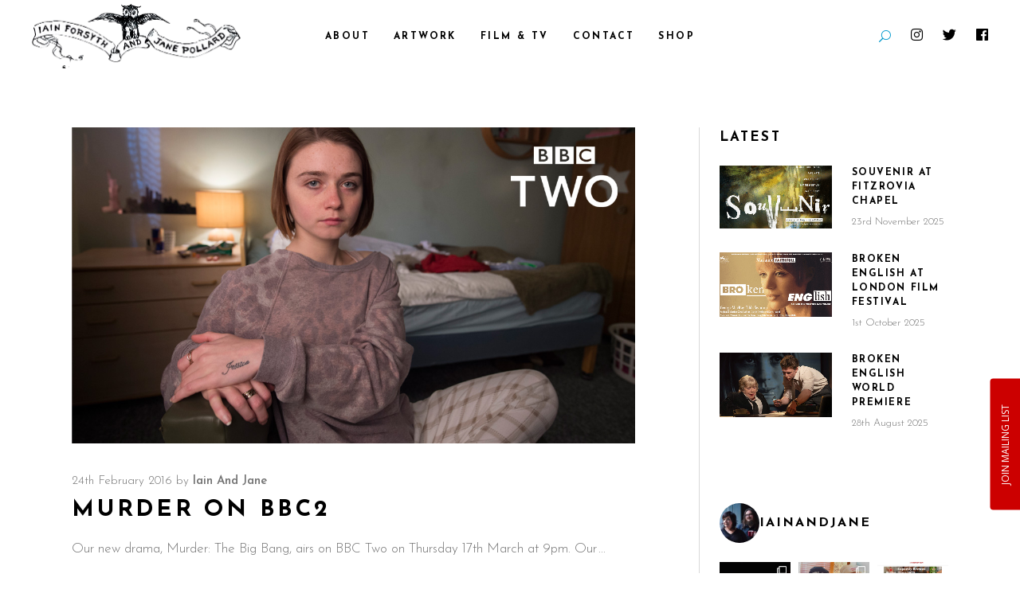

--- FILE ---
content_type: text/html; charset=UTF-8
request_url: https://iainandjane.com/tag/kath-mattock/
body_size: 26719
content:
<!DOCTYPE html>
<html lang="en-GB">
<head>
	
		<meta charset="UTF-8"/>
		<link rel="profile" href="https://gmpg.org/xfn/11"/>
		
				<meta name="viewport" content="width=device-width,initial-scale=1,user-scalable=yes">
		<title>Kath Mattock &#8211; Iain Forsyth &amp; Jane Pollard</title>
<meta name='robots' content='max-image-preview:large' />
<script>window._wca = window._wca || [];</script>
<link rel='dns-prefetch' href='//maps.googleapis.com' />
<link rel='dns-prefetch' href='//stats.wp.com' />
<link rel='dns-prefetch' href='//fonts.googleapis.com' />
<link rel="alternate" type="application/rss+xml" title="Iain Forsyth &amp; Jane Pollard &raquo; Feed" href="https://iainandjane.com/feed/" />
<link rel="alternate" type="application/rss+xml" title="Iain Forsyth &amp; Jane Pollard &raquo; Comments Feed" href="https://iainandjane.com/comments/feed/" />
<link rel="alternate" type="application/rss+xml" title="Iain Forsyth &amp; Jane Pollard &raquo; Kath Mattock Tag Feed" href="https://iainandjane.com/tag/kath-mattock/feed/" />
		<style>
			.lazyload,
			.lazyloading {
				max-width: 100%;
			}
		</style>
		<style id='wp-img-auto-sizes-contain-inline-css' type='text/css'>
img:is([sizes=auto i],[sizes^="auto," i]){contain-intrinsic-size:3000px 1500px}
/*# sourceURL=wp-img-auto-sizes-contain-inline-css */
</style>
<link rel='stylesheet' id='sbi_styles-css' href='https://iainandjane.com/wp-content/plugins/instagram-feed/css/sbi-styles.min.css?ver=6.10.0' type='text/css' media='all' />
<style id='wp-emoji-styles-inline-css' type='text/css'>

	img.wp-smiley, img.emoji {
		display: inline !important;
		border: none !important;
		box-shadow: none !important;
		height: 1em !important;
		width: 1em !important;
		margin: 0 0.07em !important;
		vertical-align: -0.1em !important;
		background: none !important;
		padding: 0 !important;
	}
/*# sourceURL=wp-emoji-styles-inline-css */
</style>
<style id='wp-block-library-inline-css' type='text/css'>
:root{--wp-block-synced-color:#7a00df;--wp-block-synced-color--rgb:122,0,223;--wp-bound-block-color:var(--wp-block-synced-color);--wp-editor-canvas-background:#ddd;--wp-admin-theme-color:#007cba;--wp-admin-theme-color--rgb:0,124,186;--wp-admin-theme-color-darker-10:#006ba1;--wp-admin-theme-color-darker-10--rgb:0,107,160.5;--wp-admin-theme-color-darker-20:#005a87;--wp-admin-theme-color-darker-20--rgb:0,90,135;--wp-admin-border-width-focus:2px}@media (min-resolution:192dpi){:root{--wp-admin-border-width-focus:1.5px}}.wp-element-button{cursor:pointer}:root .has-very-light-gray-background-color{background-color:#eee}:root .has-very-dark-gray-background-color{background-color:#313131}:root .has-very-light-gray-color{color:#eee}:root .has-very-dark-gray-color{color:#313131}:root .has-vivid-green-cyan-to-vivid-cyan-blue-gradient-background{background:linear-gradient(135deg,#00d084,#0693e3)}:root .has-purple-crush-gradient-background{background:linear-gradient(135deg,#34e2e4,#4721fb 50%,#ab1dfe)}:root .has-hazy-dawn-gradient-background{background:linear-gradient(135deg,#faaca8,#dad0ec)}:root .has-subdued-olive-gradient-background{background:linear-gradient(135deg,#fafae1,#67a671)}:root .has-atomic-cream-gradient-background{background:linear-gradient(135deg,#fdd79a,#004a59)}:root .has-nightshade-gradient-background{background:linear-gradient(135deg,#330968,#31cdcf)}:root .has-midnight-gradient-background{background:linear-gradient(135deg,#020381,#2874fc)}:root{--wp--preset--font-size--normal:16px;--wp--preset--font-size--huge:42px}.has-regular-font-size{font-size:1em}.has-larger-font-size{font-size:2.625em}.has-normal-font-size{font-size:var(--wp--preset--font-size--normal)}.has-huge-font-size{font-size:var(--wp--preset--font-size--huge)}.has-text-align-center{text-align:center}.has-text-align-left{text-align:left}.has-text-align-right{text-align:right}.has-fit-text{white-space:nowrap!important}#end-resizable-editor-section{display:none}.aligncenter{clear:both}.items-justified-left{justify-content:flex-start}.items-justified-center{justify-content:center}.items-justified-right{justify-content:flex-end}.items-justified-space-between{justify-content:space-between}.screen-reader-text{border:0;clip-path:inset(50%);height:1px;margin:-1px;overflow:hidden;padding:0;position:absolute;width:1px;word-wrap:normal!important}.screen-reader-text:focus{background-color:#ddd;clip-path:none;color:#444;display:block;font-size:1em;height:auto;left:5px;line-height:normal;padding:15px 23px 14px;text-decoration:none;top:5px;width:auto;z-index:100000}html :where(.has-border-color){border-style:solid}html :where([style*=border-top-color]){border-top-style:solid}html :where([style*=border-right-color]){border-right-style:solid}html :where([style*=border-bottom-color]){border-bottom-style:solid}html :where([style*=border-left-color]){border-left-style:solid}html :where([style*=border-width]){border-style:solid}html :where([style*=border-top-width]){border-top-style:solid}html :where([style*=border-right-width]){border-right-style:solid}html :where([style*=border-bottom-width]){border-bottom-style:solid}html :where([style*=border-left-width]){border-left-style:solid}html :where(img[class*=wp-image-]){height:auto;max-width:100%}:where(figure){margin:0 0 1em}html :where(.is-position-sticky){--wp-admin--admin-bar--position-offset:var(--wp-admin--admin-bar--height,0px)}@media screen and (max-width:600px){html :where(.is-position-sticky){--wp-admin--admin-bar--position-offset:0px}}

/*# sourceURL=wp-block-library-inline-css */
</style><style id='wp-block-columns-inline-css' type='text/css'>
.wp-block-columns{box-sizing:border-box;display:flex;flex-wrap:wrap!important}@media (min-width:782px){.wp-block-columns{flex-wrap:nowrap!important}}.wp-block-columns{align-items:normal!important}.wp-block-columns.are-vertically-aligned-top{align-items:flex-start}.wp-block-columns.are-vertically-aligned-center{align-items:center}.wp-block-columns.are-vertically-aligned-bottom{align-items:flex-end}@media (max-width:781px){.wp-block-columns:not(.is-not-stacked-on-mobile)>.wp-block-column{flex-basis:100%!important}}@media (min-width:782px){.wp-block-columns:not(.is-not-stacked-on-mobile)>.wp-block-column{flex-basis:0;flex-grow:1}.wp-block-columns:not(.is-not-stacked-on-mobile)>.wp-block-column[style*=flex-basis]{flex-grow:0}}.wp-block-columns.is-not-stacked-on-mobile{flex-wrap:nowrap!important}.wp-block-columns.is-not-stacked-on-mobile>.wp-block-column{flex-basis:0;flex-grow:1}.wp-block-columns.is-not-stacked-on-mobile>.wp-block-column[style*=flex-basis]{flex-grow:0}:where(.wp-block-columns){margin-bottom:1.75em}:where(.wp-block-columns.has-background){padding:1.25em 2.375em}.wp-block-column{flex-grow:1;min-width:0;overflow-wrap:break-word;word-break:break-word}.wp-block-column.is-vertically-aligned-top{align-self:flex-start}.wp-block-column.is-vertically-aligned-center{align-self:center}.wp-block-column.is-vertically-aligned-bottom{align-self:flex-end}.wp-block-column.is-vertically-aligned-stretch{align-self:stretch}.wp-block-column.is-vertically-aligned-bottom,.wp-block-column.is-vertically-aligned-center,.wp-block-column.is-vertically-aligned-top{width:100%}
/*# sourceURL=https://iainandjane.com/wp-includes/blocks/columns/style.min.css */
</style>
<style id='wp-block-group-inline-css' type='text/css'>
.wp-block-group{box-sizing:border-box}:where(.wp-block-group.wp-block-group-is-layout-constrained){position:relative}
/*# sourceURL=https://iainandjane.com/wp-includes/blocks/group/style.min.css */
</style>
<link rel='stylesheet' id='wc-blocks-style-css' href='https://iainandjane.com/wp-content/plugins/woocommerce/assets/client/blocks/wc-blocks.css?ver=wc-10.4.3' type='text/css' media='all' />
<style id='global-styles-inline-css' type='text/css'>
:root{--wp--preset--aspect-ratio--square: 1;--wp--preset--aspect-ratio--4-3: 4/3;--wp--preset--aspect-ratio--3-4: 3/4;--wp--preset--aspect-ratio--3-2: 3/2;--wp--preset--aspect-ratio--2-3: 2/3;--wp--preset--aspect-ratio--16-9: 16/9;--wp--preset--aspect-ratio--9-16: 9/16;--wp--preset--color--black: #000000;--wp--preset--color--cyan-bluish-gray: #abb8c3;--wp--preset--color--white: #ffffff;--wp--preset--color--pale-pink: #f78da7;--wp--preset--color--vivid-red: #cf2e2e;--wp--preset--color--luminous-vivid-orange: #ff6900;--wp--preset--color--luminous-vivid-amber: #fcb900;--wp--preset--color--light-green-cyan: #7bdcb5;--wp--preset--color--vivid-green-cyan: #00d084;--wp--preset--color--pale-cyan-blue: #8ed1fc;--wp--preset--color--vivid-cyan-blue: #0693e3;--wp--preset--color--vivid-purple: #9b51e0;--wp--preset--gradient--vivid-cyan-blue-to-vivid-purple: linear-gradient(135deg,rgb(6,147,227) 0%,rgb(155,81,224) 100%);--wp--preset--gradient--light-green-cyan-to-vivid-green-cyan: linear-gradient(135deg,rgb(122,220,180) 0%,rgb(0,208,130) 100%);--wp--preset--gradient--luminous-vivid-amber-to-luminous-vivid-orange: linear-gradient(135deg,rgb(252,185,0) 0%,rgb(255,105,0) 100%);--wp--preset--gradient--luminous-vivid-orange-to-vivid-red: linear-gradient(135deg,rgb(255,105,0) 0%,rgb(207,46,46) 100%);--wp--preset--gradient--very-light-gray-to-cyan-bluish-gray: linear-gradient(135deg,rgb(238,238,238) 0%,rgb(169,184,195) 100%);--wp--preset--gradient--cool-to-warm-spectrum: linear-gradient(135deg,rgb(74,234,220) 0%,rgb(151,120,209) 20%,rgb(207,42,186) 40%,rgb(238,44,130) 60%,rgb(251,105,98) 80%,rgb(254,248,76) 100%);--wp--preset--gradient--blush-light-purple: linear-gradient(135deg,rgb(255,206,236) 0%,rgb(152,150,240) 100%);--wp--preset--gradient--blush-bordeaux: linear-gradient(135deg,rgb(254,205,165) 0%,rgb(254,45,45) 50%,rgb(107,0,62) 100%);--wp--preset--gradient--luminous-dusk: linear-gradient(135deg,rgb(255,203,112) 0%,rgb(199,81,192) 50%,rgb(65,88,208) 100%);--wp--preset--gradient--pale-ocean: linear-gradient(135deg,rgb(255,245,203) 0%,rgb(182,227,212) 50%,rgb(51,167,181) 100%);--wp--preset--gradient--electric-grass: linear-gradient(135deg,rgb(202,248,128) 0%,rgb(113,206,126) 100%);--wp--preset--gradient--midnight: linear-gradient(135deg,rgb(2,3,129) 0%,rgb(40,116,252) 100%);--wp--preset--font-size--small: 13px;--wp--preset--font-size--medium: 20px;--wp--preset--font-size--large: 36px;--wp--preset--font-size--x-large: 42px;--wp--preset--spacing--20: 0.44rem;--wp--preset--spacing--30: 0.67rem;--wp--preset--spacing--40: 1rem;--wp--preset--spacing--50: 1.5rem;--wp--preset--spacing--60: 2.25rem;--wp--preset--spacing--70: 3.38rem;--wp--preset--spacing--80: 5.06rem;--wp--preset--shadow--natural: 6px 6px 9px rgba(0, 0, 0, 0.2);--wp--preset--shadow--deep: 12px 12px 50px rgba(0, 0, 0, 0.4);--wp--preset--shadow--sharp: 6px 6px 0px rgba(0, 0, 0, 0.2);--wp--preset--shadow--outlined: 6px 6px 0px -3px rgb(255, 255, 255), 6px 6px rgb(0, 0, 0);--wp--preset--shadow--crisp: 6px 6px 0px rgb(0, 0, 0);}:where(.is-layout-flex){gap: 0.5em;}:where(.is-layout-grid){gap: 0.5em;}body .is-layout-flex{display: flex;}.is-layout-flex{flex-wrap: wrap;align-items: center;}.is-layout-flex > :is(*, div){margin: 0;}body .is-layout-grid{display: grid;}.is-layout-grid > :is(*, div){margin: 0;}:where(.wp-block-columns.is-layout-flex){gap: 2em;}:where(.wp-block-columns.is-layout-grid){gap: 2em;}:where(.wp-block-post-template.is-layout-flex){gap: 1.25em;}:where(.wp-block-post-template.is-layout-grid){gap: 1.25em;}.has-black-color{color: var(--wp--preset--color--black) !important;}.has-cyan-bluish-gray-color{color: var(--wp--preset--color--cyan-bluish-gray) !important;}.has-white-color{color: var(--wp--preset--color--white) !important;}.has-pale-pink-color{color: var(--wp--preset--color--pale-pink) !important;}.has-vivid-red-color{color: var(--wp--preset--color--vivid-red) !important;}.has-luminous-vivid-orange-color{color: var(--wp--preset--color--luminous-vivid-orange) !important;}.has-luminous-vivid-amber-color{color: var(--wp--preset--color--luminous-vivid-amber) !important;}.has-light-green-cyan-color{color: var(--wp--preset--color--light-green-cyan) !important;}.has-vivid-green-cyan-color{color: var(--wp--preset--color--vivid-green-cyan) !important;}.has-pale-cyan-blue-color{color: var(--wp--preset--color--pale-cyan-blue) !important;}.has-vivid-cyan-blue-color{color: var(--wp--preset--color--vivid-cyan-blue) !important;}.has-vivid-purple-color{color: var(--wp--preset--color--vivid-purple) !important;}.has-black-background-color{background-color: var(--wp--preset--color--black) !important;}.has-cyan-bluish-gray-background-color{background-color: var(--wp--preset--color--cyan-bluish-gray) !important;}.has-white-background-color{background-color: var(--wp--preset--color--white) !important;}.has-pale-pink-background-color{background-color: var(--wp--preset--color--pale-pink) !important;}.has-vivid-red-background-color{background-color: var(--wp--preset--color--vivid-red) !important;}.has-luminous-vivid-orange-background-color{background-color: var(--wp--preset--color--luminous-vivid-orange) !important;}.has-luminous-vivid-amber-background-color{background-color: var(--wp--preset--color--luminous-vivid-amber) !important;}.has-light-green-cyan-background-color{background-color: var(--wp--preset--color--light-green-cyan) !important;}.has-vivid-green-cyan-background-color{background-color: var(--wp--preset--color--vivid-green-cyan) !important;}.has-pale-cyan-blue-background-color{background-color: var(--wp--preset--color--pale-cyan-blue) !important;}.has-vivid-cyan-blue-background-color{background-color: var(--wp--preset--color--vivid-cyan-blue) !important;}.has-vivid-purple-background-color{background-color: var(--wp--preset--color--vivid-purple) !important;}.has-black-border-color{border-color: var(--wp--preset--color--black) !important;}.has-cyan-bluish-gray-border-color{border-color: var(--wp--preset--color--cyan-bluish-gray) !important;}.has-white-border-color{border-color: var(--wp--preset--color--white) !important;}.has-pale-pink-border-color{border-color: var(--wp--preset--color--pale-pink) !important;}.has-vivid-red-border-color{border-color: var(--wp--preset--color--vivid-red) !important;}.has-luminous-vivid-orange-border-color{border-color: var(--wp--preset--color--luminous-vivid-orange) !important;}.has-luminous-vivid-amber-border-color{border-color: var(--wp--preset--color--luminous-vivid-amber) !important;}.has-light-green-cyan-border-color{border-color: var(--wp--preset--color--light-green-cyan) !important;}.has-vivid-green-cyan-border-color{border-color: var(--wp--preset--color--vivid-green-cyan) !important;}.has-pale-cyan-blue-border-color{border-color: var(--wp--preset--color--pale-cyan-blue) !important;}.has-vivid-cyan-blue-border-color{border-color: var(--wp--preset--color--vivid-cyan-blue) !important;}.has-vivid-purple-border-color{border-color: var(--wp--preset--color--vivid-purple) !important;}.has-vivid-cyan-blue-to-vivid-purple-gradient-background{background: var(--wp--preset--gradient--vivid-cyan-blue-to-vivid-purple) !important;}.has-light-green-cyan-to-vivid-green-cyan-gradient-background{background: var(--wp--preset--gradient--light-green-cyan-to-vivid-green-cyan) !important;}.has-luminous-vivid-amber-to-luminous-vivid-orange-gradient-background{background: var(--wp--preset--gradient--luminous-vivid-amber-to-luminous-vivid-orange) !important;}.has-luminous-vivid-orange-to-vivid-red-gradient-background{background: var(--wp--preset--gradient--luminous-vivid-orange-to-vivid-red) !important;}.has-very-light-gray-to-cyan-bluish-gray-gradient-background{background: var(--wp--preset--gradient--very-light-gray-to-cyan-bluish-gray) !important;}.has-cool-to-warm-spectrum-gradient-background{background: var(--wp--preset--gradient--cool-to-warm-spectrum) !important;}.has-blush-light-purple-gradient-background{background: var(--wp--preset--gradient--blush-light-purple) !important;}.has-blush-bordeaux-gradient-background{background: var(--wp--preset--gradient--blush-bordeaux) !important;}.has-luminous-dusk-gradient-background{background: var(--wp--preset--gradient--luminous-dusk) !important;}.has-pale-ocean-gradient-background{background: var(--wp--preset--gradient--pale-ocean) !important;}.has-electric-grass-gradient-background{background: var(--wp--preset--gradient--electric-grass) !important;}.has-midnight-gradient-background{background: var(--wp--preset--gradient--midnight) !important;}.has-small-font-size{font-size: var(--wp--preset--font-size--small) !important;}.has-medium-font-size{font-size: var(--wp--preset--font-size--medium) !important;}.has-large-font-size{font-size: var(--wp--preset--font-size--large) !important;}.has-x-large-font-size{font-size: var(--wp--preset--font-size--x-large) !important;}
:where(.wp-block-columns.is-layout-flex){gap: 2em;}:where(.wp-block-columns.is-layout-grid){gap: 2em;}
/*# sourceURL=global-styles-inline-css */
</style>
<style id='core-block-supports-inline-css' type='text/css'>
.wp-container-core-columns-is-layout-9d6595d7{flex-wrap:nowrap;}
/*# sourceURL=core-block-supports-inline-css */
</style>

<style id='classic-theme-styles-inline-css' type='text/css'>
/*! This file is auto-generated */
.wp-block-button__link{color:#fff;background-color:#32373c;border-radius:9999px;box-shadow:none;text-decoration:none;padding:calc(.667em + 2px) calc(1.333em + 2px);font-size:1.125em}.wp-block-file__button{background:#32373c;color:#fff;text-decoration:none}
/*# sourceURL=/wp-includes/css/classic-themes.min.css */
</style>
<link rel='stylesheet' id='contact-form-7-css' href='https://iainandjane.com/wp-content/plugins/contact-form-7/includes/css/styles.css?ver=6.1.4' type='text/css' media='all' />
<style id='woocommerce-inline-inline-css' type='text/css'>
.woocommerce form .form-row .required { visibility: visible; }
/*# sourceURL=woocommerce-inline-inline-css */
</style>
<link rel='stylesheet' id='forms-for-campaign-monitor-custom_cm_monitor_css-css' href='https://iainandjane.com/wp-content/plugins/forms-for-campaign-monitor/forms/views/public/css/app.css?ver=1.0.0' type='text/css' media='all' />
<link rel='stylesheet' id='cinerama-edge-default-style-css' href='https://iainandjane.com/wp-content/themes/cinerama/style.css?ver=644df9000c9888deef3bae62f39f080e' type='text/css' media='all' />
<link rel='stylesheet' id='cinerama-edge-modules-css' href='https://iainandjane.com/wp-content/themes/cinerama/assets/css/modules.min.css?ver=644df9000c9888deef3bae62f39f080e' type='text/css' media='all' />
<link rel='stylesheet' id='edgtf-font-elegant-css' href='https://iainandjane.com/wp-content/themes/cinerama/framework/lib/icons-pack/elegant-icons/style.min.css?ver=644df9000c9888deef3bae62f39f080e' type='text/css' media='all' />
<link rel='stylesheet' id='edgtf-font-awesome-css' href='https://iainandjane.com/wp-content/themes/cinerama/framework/lib/icons-pack/font-awesome/css/fontawesome-all.min.css?ver=644df9000c9888deef3bae62f39f080e' type='text/css' media='all' />
<link rel='stylesheet' id='edgtf-ion-icons-css' href='https://iainandjane.com/wp-content/themes/cinerama/framework/lib/icons-pack/ion-icons/css/ionicons.min.css?ver=644df9000c9888deef3bae62f39f080e' type='text/css' media='all' />
<link rel='stylesheet' id='mediaelement-css' href='https://iainandjane.com/wp-includes/js/mediaelement/mediaelementplayer-legacy.min.css?ver=4.2.17' type='text/css' media='all' />
<link rel='stylesheet' id='wp-mediaelement-css' href='https://iainandjane.com/wp-includes/js/mediaelement/wp-mediaelement.min.css?ver=644df9000c9888deef3bae62f39f080e' type='text/css' media='all' />
<link rel='stylesheet' id='cinerama-edge-woo-css' href='https://iainandjane.com/wp-content/themes/cinerama/assets/css/woocommerce.min.css?ver=644df9000c9888deef3bae62f39f080e' type='text/css' media='all' />
<link rel='stylesheet' id='cinerama-edge-modules-responsive-css' href='https://iainandjane.com/wp-content/themes/cinerama/assets/css/modules-responsive.min.css?ver=644df9000c9888deef3bae62f39f080e' type='text/css' media='all' />
<link rel='stylesheet' id='cinerama-edge-woo-responsive-css' href='https://iainandjane.com/wp-content/themes/cinerama/assets/css/woocommerce-responsive.min.css?ver=644df9000c9888deef3bae62f39f080e' type='text/css' media='all' />
<link rel='stylesheet' id='cinerama-edge-google-fonts-css' href='https://fonts.googleapis.com/css?family=Josefin+Sans%3A300%2C400%2C600%2C700%7CPlayfair+Display%3A300%2C400%2C600%2C700%7CBarlow+Condensed%3A300%2C400%2C600%2C700&#038;subset=latin-ext&#038;ver=1.0.0' type='text/css' media='all' />
<link rel='stylesheet' id='cinerama-core-dashboard-style-css' href='https://iainandjane.com/wp-content/plugins/cinerama-core/core-dashboard/assets/css/core-dashboard.min.css?ver=644df9000c9888deef3bae62f39f080e' type='text/css' media='all' />
<script type="text/javascript" src="https://iainandjane.com/wp-includes/js/jquery/jquery.min.js?ver=3.7.1" id="jquery-core-js"></script>
<script type="text/javascript" src="https://iainandjane.com/wp-includes/js/jquery/jquery-migrate.min.js?ver=3.4.1" id="jquery-migrate-js"></script>
<script type="text/javascript" src="https://iainandjane.com/wp-content/plugins/woocommerce/assets/js/jquery-blockui/jquery.blockUI.min.js?ver=2.7.0-wc.10.4.3" id="wc-jquery-blockui-js" data-wp-strategy="defer"></script>
<script type="text/javascript" id="wc-add-to-cart-js-extra">
/* <![CDATA[ */
var wc_add_to_cart_params = {"ajax_url":"/wp-admin/admin-ajax.php","wc_ajax_url":"/?wc-ajax=%%endpoint%%","i18n_view_cart":"View basket","cart_url":"https://iainandjane.com/basket/","is_cart":"","cart_redirect_after_add":"no"};
//# sourceURL=wc-add-to-cart-js-extra
/* ]]> */
</script>
<script type="text/javascript" src="https://iainandjane.com/wp-content/plugins/woocommerce/assets/js/frontend/add-to-cart.min.js?ver=10.4.3" id="wc-add-to-cart-js" data-wp-strategy="defer"></script>
<script type="text/javascript" src="https://iainandjane.com/wp-content/plugins/woocommerce/assets/js/js-cookie/js.cookie.min.js?ver=2.1.4-wc.10.4.3" id="wc-js-cookie-js" defer="defer" data-wp-strategy="defer"></script>
<script type="text/javascript" id="woocommerce-js-extra">
/* <![CDATA[ */
var woocommerce_params = {"ajax_url":"/wp-admin/admin-ajax.php","wc_ajax_url":"/?wc-ajax=%%endpoint%%","i18n_password_show":"Show password","i18n_password_hide":"Hide password"};
//# sourceURL=woocommerce-js-extra
/* ]]> */
</script>
<script type="text/javascript" src="https://iainandjane.com/wp-content/plugins/woocommerce/assets/js/frontend/woocommerce.min.js?ver=10.4.3" id="woocommerce-js" defer="defer" data-wp-strategy="defer"></script>
<script type="text/javascript" src="https://iainandjane.com/wp-content/plugins/js_composer/assets/js/vendors/woocommerce-add-to-cart.js?ver=7.9" id="vc_woocommerce-add-to-cart-js-js"></script>
<script type="text/javascript" src="https://iainandjane.com/wp-content/plugins/woocommerce/assets/js/select2/select2.full.min.js?ver=4.0.3-wc.10.4.3" id="wc-select2-js" defer="defer" data-wp-strategy="defer"></script>
<script type="text/javascript" src="https://stats.wp.com/s-202605.js" id="woocommerce-analytics-js" defer="defer" data-wp-strategy="defer"></script>
<script></script><link rel="https://api.w.org/" href="https://iainandjane.com/wp-json/" /><link rel="alternate" title="JSON" type="application/json" href="https://iainandjane.com/wp-json/wp/v2/tags/399" />	<style>img#wpstats{display:none}</style>
				<script>
			document.documentElement.className = document.documentElement.className.replace('no-js', 'js');
		</script>
			<noscript><style>.woocommerce-product-gallery{ opacity: 1 !important; }</style></noscript>
	<meta name="generator" content="Powered by WPBakery Page Builder - drag and drop page builder for WordPress."/>
<link rel="icon" href="https://iainandjane.com/wp-content/uploads/2023/09/cropped-favicon-32x32.jpg" sizes="32x32" />
<link rel="icon" href="https://iainandjane.com/wp-content/uploads/2023/09/cropped-favicon-192x192.jpg" sizes="192x192" />
<link rel="apple-touch-icon" href="https://iainandjane.com/wp-content/uploads/2023/09/cropped-favicon-180x180.jpg" />
<meta name="msapplication-TileImage" content="https://iainandjane.com/wp-content/uploads/2023/09/cropped-favicon-270x270.jpg" />
		<style type="text/css" id="wp-custom-css">
			.edgtf-page-title.entry-title {
    display:none !important;
}
.wp-block-gallery .blocks-gallery-item figcaption {
   background: none;
}		</style>
		<noscript><style> .wpb_animate_when_almost_visible { opacity: 1; }</style></noscript></head>
<body data-rsssl=1 class="archive tag tag-kath-mattock tag-399 wp-theme-cinerama theme-cinerama cinerama-core-2.1.3 woocommerce-no-js metaslider-plugin cinerama-ver-3.0 edgtf-smooth-page-transitions edgtf-grid-1300 edgtf-wide-dropdown-menu-content-in-grid edgtf-sticky-header-on-scroll-down-up edgtf-dropdown-animate-height edgtf-header-standard edgtf-menu-area-shadow-disable edgtf-menu-area-in-grid-shadow-disable edgtf-menu-area-border-disable edgtf-menu-area-in-grid-border-disable edgtf-logo-area-border-disable edgtf-woocommerce-columns-3 edgtf-woo-normal-space edgtf-woo-pl-info-below-image edgtf-woo-single-thumb-below-image edgtf-woo-single-has-pretty-photo edgtf-default-mobile-header edgtf-sticky-up-mobile-header edgtf-top-bar-in-grid-padding edgtf-search-covers-header wpb-js-composer js-comp-ver-7.9 vc_responsive" itemscope itemtype="http://schema.org/WebPage">
		
    <div class="edgtf-wrapper">
        <div class="edgtf-wrapper-inner">
            
<header class="edgtf-page-header">
		
				
	<div class="edgtf-menu-area edgtf-menu-center">
				
						
			<div class="edgtf-vertical-align-containers">
				<div class="edgtf-position-left"><!--
				 --><div class="edgtf-position-left-inner">
						

<div class="edgtf-logo-wrapper">
    <a itemprop="url" href="https://iainandjane.com/" style="height: 81px;">
        <img itemprop="image" class="edgtf-normal-logo lazyload" data-src="https://iainandjane.com/wp-content/uploads/2023/08/iainandjane-logo.png" width="527" height="163"  alt="logo" src="[data-uri]" style="--smush-placeholder-width: 527px; --smush-placeholder-aspect-ratio: 527/163;" />
        <img itemprop="image" class="edgtf-dark-logo lazyload" data-src="https://iainandjane.com/wp-content/uploads/2023/08/iainandjane-logo.png" width="527" height="163"  alt="dark logo" src="[data-uri]" style="--smush-placeholder-width: 527px; --smush-placeholder-aspect-ratio: 527/163;" />        <img itemprop="image" class="edgtf-light-logo lazyload" data-src="https://iainandjane.com/wp-content/uploads/2023/08/iainandjane-logo.png" width="527" height="163"  alt="light logo" src="[data-uri]" style="--smush-placeholder-width: 527px; --smush-placeholder-aspect-ratio: 527/163;" />    </a>
</div>

											</div>
				</div>
									<div class="edgtf-position-center"><!--
					 --><div class="edgtf-position-center-inner">
							
<nav class="edgtf-main-menu edgtf-drop-down edgtf-default-nav">
    <ul id="menu-main-menu" class="clearfix"><li id="nav-menu-item-4532" class="menu-item menu-item-type-custom menu-item-object-custom menu-item-has-children  has_sub narrow"><a href="https://iainandjane.com/biography/" class=""><span class="item_outer"><span class="item_text">ABOUT</span><i class="edgtf-menu-arrow fa fa-angle-down"></i></span></a>
<div class="second"><div class="inner"><ul>
	<li id="nav-menu-item-4589" class="menu-item menu-item-type-post_type menu-item-object-page "><a href="https://iainandjane.com/biography/" class=""><span class="item_outer"><span class="item_text">Biography</span></span></a></li>
	<li id="nav-menu-item-4306" class="menu-item menu-item-type-post_type menu-item-object-page "><a href="https://iainandjane.com/latest/" class=""><span class="item_outer"><span class="item_text">Latest News</span></span></a></li>
	<li id="nav-menu-item-6308" class="menu-item menu-item-type-post_type menu-item-object-page "><a href="https://iainandjane.com/podcasts/" class=""><span class="item_outer"><span class="item_text">Podcasts</span></span></a></li>
	<li id="nav-menu-item-4529" class="menu-item menu-item-type-post_type menu-item-object-page "><a href="https://iainandjane.com/press/" class=""><span class="item_outer"><span class="item_text">Press</span></span></a></li>
	<li id="nav-menu-item-5755" class="menu-item menu-item-type-post_type menu-item-object-page "><a href="https://iainandjane.com/biography/cinemaisolation/" class=""><span class="item_outer"><span class="item_text">#CINEMAISOLATION</span></span></a></li>
</ul></div></div>
</li>
<li id="nav-menu-item-3863" class="menu-item menu-item-type-custom menu-item-object-custom menu-item-has-children  has_sub wide"><a href="#" class=""><span class="item_outer"><span class="item_text">ARTWORK</span><i class="edgtf-menu-arrow fa fa-angle-down"></i></span></a>
<div class="second"><div class="inner"><ul>
	<li id="nav-menu-item-5291" class="menu-item menu-item-type-post_type menu-item-object-page menu-item-has-children sub"><a href="https://iainandjane.com/movingimage/" class=""><span class="item_outer"><span class="item_text">Moving Image</span></span></a>
	<ul>
		<li id="nav-menu-item-4771" class="menu-item menu-item-type-post_type menu-item-object-portfolio-item "><a href="https://iainandjane.com/portfolio-item/doublethink/" class=""><span class="item_outer"><span class="item_text">Doublethink</span></span></a></li>
		<li id="nav-menu-item-4701" class="menu-item menu-item-type-post_type menu-item-object-portfolio-item "><a href="https://iainandjane.com/portfolio-item/differenttrains1947/" class=""><span class="item_outer"><span class="item_text">Different Trains 1947</span></span></a></li>
		<li id="nav-menu-item-4799" class="menu-item menu-item-type-post_type menu-item-object-portfolio-item "><a href="https://iainandjane.com/portfolio-item/paradiselost/" class=""><span class="item_outer"><span class="item_text">Paradise Lost?</span></span></a></li>
		<li id="nav-menu-item-4797" class="menu-item menu-item-type-post_type menu-item-object-portfolio-item "><a href="https://iainandjane.com/portfolio-item/edit/" class=""><span class="item_outer"><span class="item_text">EDIT</span></span></a></li>
		<li id="nav-menu-item-4818" class="menu-item menu-item-type-post_type menu-item-object-portfolio-item "><a href="https://iainandjane.com/portfolio-item/jumpers/" class=""><span class="item_outer"><span class="item_text">Jumpers</span></span></a></li>
		<li id="nav-menu-item-3869" class="menu-item menu-item-type-post_type menu-item-object-portfolio-item "><a href="https://iainandjane.com/portfolio-item/firstkiss/" class=""><span class="item_outer"><span class="item_text">First Kiss</span></span></a></li>
		<li id="nav-menu-item-4924" class="menu-item menu-item-type-post_type menu-item-object-portfolio-item "><a href="https://iainandjane.com/portfolio-item/performer-audience-fuckoff/" class=""><span class="item_outer"><span class="item_text">PERFORMER. AUDIENCE. FUCK OFF.</span></span></a></li>
		<li id="nav-menu-item-5356" class="menu-item menu-item-type-post_type menu-item-object-portfolio-item "><a href="https://iainandjane.com/portfolio-item/runforme/" class=""><span class="item_outer"><span class="item_text">Run For Me</span></span></a></li>
		<li id="nav-menu-item-5394" class="menu-item menu-item-type-post_type menu-item-object-portfolio-item "><a href="https://iainandjane.com/portfolio-item/walkingoveracconci/" class=""><span class="item_outer"><span class="item_text">Walking Over Acconci</span></span></a></li>
		<li id="nav-menu-item-5531" class="menu-item menu-item-type-post_type menu-item-object-portfolio-item "><a href="https://iainandjane.com/portfolio-item/makemeyoursagain/" class=""><span class="item_outer"><span class="item_text">Make Me Yours Again</span></span></a></li>
		<li id="nav-menu-item-5538" class="menu-item menu-item-type-post_type menu-item-object-portfolio-item "><a href="https://iainandjane.com/portfolio-item/walkwithnauman/" class=""><span class="item_outer"><span class="item_text">Walk With Nauman</span></span></a></li>
		<li id="nav-menu-item-5123" class="menu-item menu-item-type-post_type menu-item-object-portfolio-item "><a href="https://iainandjane.com/portfolio-item/walkingafteracconci/" class=""><span class="item_outer"><span class="item_text">Walking After Acconci</span></span></a></li>
		<li id="nav-menu-item-5132" class="menu-item menu-item-type-post_type menu-item-object-portfolio-item "><a href="https://iainandjane.com/portfolio-item/anyoneelseisntyou/" class=""><span class="item_outer"><span class="item_text">Anyone else isn’t you</span></span></a></li>
		<li id="nav-menu-item-5105" class="menu-item menu-item-type-post_type menu-item-object-portfolio-item "><a href="https://iainandjane.com/portfolio-item/fileundersacredmusic/" class=""><span class="item_outer"><span class="item_text">File under Sacred Music</span></span></a></li>
		<li id="nav-menu-item-5475" class="menu-item menu-item-type-post_type menu-item-object-portfolio-item "><a href="https://iainandjane.com/portfolio-item/fuckeduplover/" class=""><span class="item_outer"><span class="item_text">Fucked up lover</span></span></a></li>
		<li id="nav-menu-item-3874" class="menu-item menu-item-type-post_type menu-item-object-portfolio-item "><a href="https://iainandjane.com/portfolio-item/damaged/" class=""><span class="item_outer"><span class="item_text">Damaged</span></span></a></li>
		<li id="nav-menu-item-3870" class="menu-item menu-item-type-post_type menu-item-object-portfolio-item "><a href="https://iainandjane.com/portfolio-item/chainsmoker/" class=""><span class="item_outer"><span class="item_text">Chain Smoker, Tap Dancer</span></span></a></li>
	</ul>
</li>
	<li id="nav-menu-item-5421" class="menu-item menu-item-type-post_type menu-item-object-page menu-item-has-children sub"><a href="https://iainandjane.com/installation/" class=""><span class="item_outer"><span class="item_text">Installation</span></span></a>
	<ul>
		<li id="nav-menu-item-5790" class="menu-item menu-item-type-post_type menu-item-object-portfolio-item "><a href="https://iainandjane.com/portfolio-item/strangerthankindness/" class=""><span class="item_outer"><span class="item_text">STRANGER THAN KINDNESS</span></span></a></li>
		<li id="nav-menu-item-5572" class="menu-item menu-item-type-post_type menu-item-object-portfolio-item "><a href="https://iainandjane.com/portfolio-item/somnoproxy/" class=""><span class="item_outer"><span class="item_text">Somnoproxy</span></span></a></li>
		<li id="nav-menu-item-4126" class="menu-item menu-item-type-post_type menu-item-object-portfolio-item "><a href="https://iainandjane.com/portfolio-item/doublethink/" class=""><span class="item_outer"><span class="item_text">Doublethink</span></span></a></li>
		<li id="nav-menu-item-3985" class="menu-item menu-item-type-post_type menu-item-object-portfolio-item "><a href="https://iainandjane.com/portfolio-item/requiemfor114radios/" class=""><span class="item_outer"><span class="item_text">Requiem For 114 Radios</span></span></a></li>
		<li id="nav-menu-item-4770" class="menu-item menu-item-type-post_type menu-item-object-portfolio-item "><a href="https://iainandjane.com/portfolio-item/bishboschambisymphonic/" class=""><span class="item_outer"><span class="item_text">Bish Bosch: Ambisymphonic</span></span></a></li>
		<li id="nav-menu-item-4904" class="menu-item menu-item-type-post_type menu-item-object-portfolio-item "><a href="https://iainandjane.com/portfolio-item/red/" class=""><span class="item_outer"><span class="item_text">Romeo Echo Delta</span></span></a></li>
		<li id="nav-menu-item-5159" class="menu-item menu-item-type-post_type menu-item-object-portfolio-item "><a href="https://iainandjane.com/portfolio-item/kissmynauman/" class=""><span class="item_outer"><span class="item_text">Kiss My Nauman</span></span></a></li>
		<li id="nav-menu-item-5013" class="menu-item menu-item-type-post_type menu-item-object-portfolio-item "><a href="https://iainandjane.com/portfolio-item/radiomania/" class=""><span class="item_outer"><span class="item_text">RADIO MANIA</span></span></a></li>
		<li id="nav-menu-item-4630" class="menu-item menu-item-type-post_type menu-item-object-portfolio-item "><a href="https://iainandjane.com/portfolio-item/silentsound/" class=""><span class="item_outer"><span class="item_text">Silent Sound</span></span></a></li>
	</ul>
</li>
	<li id="nav-menu-item-5420" class="menu-item menu-item-type-post_type menu-item-object-page menu-item-has-children sub"><a href="https://iainandjane.com/liveart/" class=""><span class="item_outer"><span class="item_text">Live Art</span></span></a>
	<ul>
		<li id="nav-menu-item-4967" class="menu-item menu-item-type-post_type menu-item-object-portfolio-item "><a href="https://iainandjane.com/portfolio-item/soon/" class=""><span class="item_outer"><span class="item_text">SOON</span></span></a></li>
		<li id="nav-menu-item-4751" class="menu-item menu-item-type-post_type menu-item-object-portfolio-item "><a href="https://iainandjane.com/portfolio-item/relearningpiece/" class=""><span class="item_outer"><span class="item_text">Re-Learning Piece</span></span></a></li>
		<li id="nav-menu-item-4696" class="menu-item menu-item-type-post_type menu-item-object-portfolio-item "><a href="https://iainandjane.com/portfolio-item/silentsound-live/" class=""><span class="item_outer"><span class="item_text">Silent Sound (live)</span></span></a></li>
		<li id="nav-menu-item-4990" class="menu-item menu-item-type-post_type menu-item-object-portfolio-item "><a href="https://iainandjane.com/portfolio-item/arocknrollsuicide/" class=""><span class="item_outer"><span class="item_text">A Rock ‘N’ Roll Suicide</span></span></a></li>
		<li id="nav-menu-item-5485" class="menu-item menu-item-type-post_type menu-item-object-portfolio-item "><a href="https://iainandjane.com/portfolio-item/thesmithsisdead/" class=""><span class="item_outer"><span class="item_text">The Smiths is dead</span></span></a></li>
		<li id="nav-menu-item-5464" class="menu-item menu-item-type-post_type menu-item-object-portfolio-item "><a href="https://iainandjane.com/portfolio-item/theworldwontlisten/" class=""><span class="item_outer"><span class="item_text">The World Won’t Listen</span></span></a></li>
	</ul>
</li>
	<li id="nav-menu-item-5419" class="menu-item menu-item-type-post_type menu-item-object-page menu-item-has-children sub"><a href="https://iainandjane.com/everythingelse/" class=""><span class="item_outer"><span class="item_text">Everything Else</span></span></a>
	<ul>
		<li id="nav-menu-item-5977" class="menu-item menu-item-type-post_type menu-item-object-portfolio-item "><a href="https://iainandjane.com/portfolio-item/the-horror-show/" class=""><span class="item_outer"><span class="item_text">THE HORROR SHOW!</span></span></a></li>
		<li id="nav-menu-item-6236" class="menu-item menu-item-type-post_type menu-item-object-portfolio-item "><a href="https://iainandjane.com/portfolio-item/coping-mechanisms/" class=""><span class="item_outer"><span class="item_text">Coping Mechanisms</span></span></a></li>
		<li id="nav-menu-item-4133" class="menu-item menu-item-type-post_type menu-item-object-portfolio-item "><a href="https://iainandjane.com/portfolio-item/multigraphs/" class=""><span class="item_outer"><span class="item_text">Multigraphs</span></span></a></li>
		<li id="nav-menu-item-5145" class="menu-item menu-item-type-post_type menu-item-object-portfolio-item "><a href="https://iainandjane.com/portfolio-item/alonggoodnight/" class=""><span class="item_outer"><span class="item_text">A Long Goodnight</span></span></a></li>
		<li id="nav-menu-item-4044" class="menu-item menu-item-type-post_type menu-item-object-portfolio-item "><a href="https://iainandjane.com/portfolio-item/londonion/" class=""><span class="item_outer"><span class="item_text">Londonion</span></span></a></li>
		<li id="nav-menu-item-4827" class="menu-item menu-item-type-post_type menu-item-object-portfolio-item "><a href="https://iainandjane.com/portfolio-item/publicsfear/" class=""><span class="item_outer"><span class="item_text">PUBLICSFEAR</span></span></a></li>
		<li id="nav-menu-item-5431" class="menu-item menu-item-type-post_type menu-item-object-portfolio-item "><a href="https://iainandjane.com/portfolio-item/bunnymunroaudiobook/" class=""><span class="item_outer"><span class="item_text">Bunny Munro Audiobook</span></span></a></li>
		<li id="nav-menu-item-5546" class="menu-item menu-item-type-post_type menu-item-object-portfolio-item "><a href="https://iainandjane.com/portfolio-item/the24seven/" class=""><span class="item_outer"><span class="item_text">The 24 seven</span></span></a></li>
		<li id="nav-menu-item-5183" class="menu-item menu-item-type-post_type menu-item-object-portfolio-item "><a href="https://iainandjane.com/portfolio-item/fargoneandout/" class=""><span class="item_outer"><span class="item_text">Far Gone And Out</span></span></a></li>
		<li id="nav-menu-item-5446" class="menu-item menu-item-type-post_type menu-item-object-portfolio-item "><a href="https://iainandjane.com/portfolio-item/wordsandpictures/" class=""><span class="item_outer"><span class="item_text">Words &#038; Pictures</span></span></a></li>
	</ul>
</li>
</ul></div></div>
</li>
<li id="nav-menu-item-3829" class="menu-item menu-item-type-custom menu-item-object-custom menu-item-has-children  has_sub wide"><a href="#" class=""><span class="item_outer"><span class="item_text">FILM &#038; TV</span><i class="edgtf-menu-arrow fa fa-angle-down"></i></span></a>
<div class="second"><div class="inner"><ul>
	<li id="nav-menu-item-5418" class="menu-item menu-item-type-post_type menu-item-object-page menu-item-has-children sub"><a href="https://iainandjane.com/film/" class=""><span class="item_outer"><span class="item_text">Film</span></span></a>
	<ul>
		<li id="nav-menu-item-6394" class="menu-item menu-item-type-post_type menu-item-object-portfolio-item "><a href="https://iainandjane.com/portfolio-item/broken-english/" class=""><span class="item_outer"><span class="item_text">BROKEN ENGLISH</span></span></a></li>
		<li id="nav-menu-item-6314" class="menu-item menu-item-type-post_type menu-item-object-portfolio-item "><a href="https://iainandjane.com/portfolio-item/the-extraordinary-miss-flower/" class=""><span class="item_outer"><span class="item_text">The Extraordinary Miss Flower</span></span></a></li>
		<li id="nav-menu-item-5925" class="menu-item menu-item-type-post_type menu-item-object-portfolio-item "><a href="https://iainandjane.com/portfolio-item/deep-england/" class=""><span class="item_outer"><span class="item_text">Deep England</span></span></a></li>
		<li id="nav-menu-item-5851" class="menu-item menu-item-type-post_type menu-item-object-portfolio-item "><a href="https://iainandjane.com/portfolio-item/live-from-the-centre-of-the-earth/" class=""><span class="item_outer"><span class="item_text">From the Centre of the Earth</span></span></a></li>
		<li id="nav-menu-item-4026" class="menu-item menu-item-type-post_type menu-item-object-portfolio-item "><a href="https://iainandjane.com/portfolio-item/20000daysonearth/" class=""><span class="item_outer"><span class="item_text">20,000 Days on Earth</span></span></a></li>
		<li id="nav-menu-item-4242" class="menu-item menu-item-type-post_type menu-item-object-portfolio-item "><a href="https://iainandjane.com/portfolio-item/whoisgilscottheron/" class=""><span class="item_outer"><span class="item_text">Who is Gil Scott-Heron?</span></span></a></li>
	</ul>
</li>
	<li id="nav-menu-item-5417" class="menu-item menu-item-type-post_type menu-item-object-page menu-item-has-children sub"><a href="https://iainandjane.com/television/" class=""><span class="item_outer"><span class="item_text">Television</span></span></a>
	<ul>
		<li id="nav-menu-item-3938" class="menu-item menu-item-type-post_type menu-item-object-portfolio-item "><a href="https://iainandjane.com/portfolio-item/thedaliandthecooper/" class=""><span class="item_outer"><span class="item_text">The Dali &#038; The Cooper</span></span></a></li>
		<li id="nav-menu-item-3906" class="menu-item menu-item-type-post_type menu-item-object-portfolio-item "><a href="https://iainandjane.com/portfolio-item/likelystories/" class=""><span class="item_outer"><span class="item_text">Neil Gaiman’s Likely Stories</span></span></a></li>
		<li id="nav-menu-item-3980" class="menu-item menu-item-type-post_type menu-item-object-portfolio-item "><a href="https://iainandjane.com/portfolio-item/murder/" class=""><span class="item_outer"><span class="item_text">Murder: The Big Bang</span></span></a></li>
	</ul>
</li>
	<li id="nav-menu-item-5416" class="menu-item menu-item-type-post_type menu-item-object-page menu-item-has-children sub"><a href="https://iainandjane.com/shortform/" class=""><span class="item_outer"><span class="item_text">Short Form</span></span></a>
	<ul>
		<li id="nav-menu-item-4802" class="menu-item menu-item-type-post_type menu-item-object-portfolio-item "><a href="https://iainandjane.com/portfolio-item/paradiselost/" class=""><span class="item_outer"><span class="item_text">Paradise Lost?</span></span></a></li>
		<li id="nav-menu-item-4803" class="menu-item menu-item-type-post_type menu-item-object-portfolio-item "><a href="https://iainandjane.com/portfolio-item/edit/" class=""><span class="item_outer"><span class="item_text">EDIT</span></span></a></li>
		<li id="nav-menu-item-5180" class="menu-item menu-item-type-post_type menu-item-object-portfolio-item "><a href="https://iainandjane.com/portfolio-item/doyouloveme/" class=""><span class="item_outer"><span class="item_text">Do you love me like I love you</span></span></a></li>
	</ul>
</li>
	<li id="nav-menu-item-5415" class="menu-item menu-item-type-post_type menu-item-object-page menu-item-has-children sub"><a href="https://iainandjane.com/musicvideos/" class=""><span class="item_outer"><span class="item_text">Music Videos</span></span></a>
	<ul>
		<li id="nav-menu-item-6124" class="menu-item menu-item-type-post_type menu-item-object-portfolio-item "><a href="https://iainandjane.com/portfolio-item/it-must-change/" class=""><span class="item_outer"><span class="item_text">Anohni &#038; the Johnsons</span></span></a></li>
		<li id="nav-menu-item-5027" class="menu-item menu-item-type-post_type menu-item-object-portfolio-item "><a href="https://iainandjane.com/portfolio-item/thedazzler/" class=""><span class="item_outer"><span class="item_text">Ex:Re</span></span></a></li>
		<li id="nav-menu-item-5098" class="menu-item menu-item-type-post_type menu-item-object-portfolio-item "><a href="https://iainandjane.com/portfolio-item/threefilms/" class=""><span class="item_outer"><span class="item_text">Daughter</span></span></a></li>
		<li id="nav-menu-item-5553" class="menu-item menu-item-type-post_type menu-item-object-portfolio-item "><a href="https://iainandjane.com/portfolio-item/higgsbosonblues/" class=""><span class="item_outer"><span class="item_text">Nick Cave &#038; The Bad Seeds</span></span></a></li>
		<li id="nav-menu-item-5056" class="menu-item menu-item-type-post_type menu-item-object-portfolio-item "><a href="https://iainandjane.com/portfolio-item/still/" class=""><span class="item_outer"><span class="item_text">Daughter</span></span></a></li>
		<li id="nav-menu-item-5033" class="menu-item menu-item-type-post_type menu-item-object-portfolio-item "><a href="https://iainandjane.com/portfolio-item/imnewhere/" class=""><span class="item_outer"><span class="item_text">Gil Scott-Heron</span></span></a></li>
		<li id="nav-menu-item-5562" class="menu-item menu-item-type-post_type menu-item-object-portfolio-item "><a href="https://iainandjane.com/portfolio-item/blacksmoke/" class=""><span class="item_outer"><span class="item_text">Tindersticks</span></span></a></li>
		<li id="nav-menu-item-5557" class="menu-item menu-item-type-post_type menu-item-object-portfolio-item "><a href="https://iainandjane.com/portfolio-item/thewallsarecomingdown/" class=""><span class="item_outer"><span class="item_text">Fanfarlo</span></span></a></li>
		<li id="nav-menu-item-5015" class="menu-item menu-item-type-post_type menu-item-object-portfolio-item "><a href="https://iainandjane.com/portfolio-item/diglazarusdig/" class=""><span class="item_outer"><span class="item_text">Nick Cave &#038; The Bad Seeds</span></span></a></li>
		<li id="nav-menu-item-5515" class="menu-item menu-item-type-post_type menu-item-object-portfolio-item "><a href="https://iainandjane.com/portfolio-item/livesessions/" class=""><span class="item_outer"><span class="item_text">Live Sessions</span></span></a></li>
	</ul>
</li>
</ul></div></div>
</li>
<li id="nav-menu-item-3600" class="menu-item menu-item-type-post_type menu-item-object-page  narrow"><a href="https://iainandjane.com/contact/" class=""><span class="item_outer"><span class="item_text">Contact</span></span></a></li>
<li id="nav-menu-item-4144" class="menu-item menu-item-type-custom menu-item-object-custom  narrow"><a href="https://www.iainandjane.com/shop" class=""><span class="item_outer"><span class="item_text">SHOP</span></span></a></li>
</ul></nav>

						</div>
					</div>
								<div class="edgtf-position-right"><!--
				 --><div class="edgtf-position-right-inner">
														
		<a data-hover-color="#86e8f9" style="color: #0099cc;;margin: 5px 5px 5px 5px;" class="edgtf-search-opener edgtf-icon-has-hover edgtf-search-opener-icon-pack" href="javascript:void(0)">
            <span class="edgtf-search-opener-wrapper">
	            <span aria-hidden="true" class="edgtf-icon-font-elegant icon_search " ></span>	                        </span>
		</a>
	<div class="widget edgtf-social-icons-group-widget text-align-left">							<a class="edgtf-social-icon-widget-holder edgtf-icon-has-hover" data-hover-color="#545454" style="font-size: 17px;margin: 0 0 0 20px;"				   href="https://www.instagram.com/iainandjane/" target="_blank">
					<span class="edgtf-social-icon-widget fab fa-instagram"></span>				</a>
										<a class="edgtf-social-icon-widget-holder edgtf-icon-has-hover" data-hover-color="#545454" style="font-size: 17px;margin: 0 0 0 20px;"				   href="https://twitter.com/iainandjane" target="_blank">
					<span class="edgtf-social-icon-widget fab fa-twitter"></span>				</a>
										<a class="edgtf-social-icon-widget-holder edgtf-icon-has-hover" data-hover-color="#545454" style="font-size: 17px;margin: 0 0 0 20px;"				   href="https://www.facebook.com/iainandjane" target="_blank">
					<span class="edgtf-social-icon-widget fab fa-facebook"></span>				</a>
												</div>					</div>
				</div>
			</div>
			
			</div>
			
		
	
<div class="edgtf-sticky-header">
        <div class="edgtf-sticky-holder edgtf-menu-center">
                    <div class="edgtf-vertical-align-containers">
                <div class="edgtf-position-left"><!--
                 --><div class="edgtf-position-left-inner">
                        

<div class="edgtf-logo-wrapper">
    <a itemprop="url" href="https://iainandjane.com/" style="height: 81px;">
        <img itemprop="image" class="edgtf-normal-logo lazyload" data-src="https://iainandjane.com/wp-content/uploads/2023/08/iainandjane-logo.png" width="527" height="163"  alt="logo" src="[data-uri]" style="--smush-placeholder-width: 527px; --smush-placeholder-aspect-ratio: 527/163;" />
        <img itemprop="image" class="edgtf-dark-logo lazyload" data-src="https://iainandjane.com/wp-content/uploads/2023/08/iainandjane-logo.png" width="527" height="163"  alt="dark logo" src="[data-uri]" style="--smush-placeholder-width: 527px; --smush-placeholder-aspect-ratio: 527/163;" />        <img itemprop="image" class="edgtf-light-logo lazyload" data-src="https://iainandjane.com/wp-content/uploads/2023/08/iainandjane-logo.png" width="527" height="163"  alt="light logo" src="[data-uri]" style="--smush-placeholder-width: 527px; --smush-placeholder-aspect-ratio: 527/163;" />    </a>
</div>

                                            </div>
                </div>
                                    <div class="edgtf-position-center"><!--
                     --><div class="edgtf-position-center-inner">
                            
<nav class="edgtf-main-menu edgtf-drop-down edgtf-sticky-nav">
    <ul id="menu-main-menu-1" class="clearfix"><li id="sticky-nav-menu-item-4532" class="menu-item menu-item-type-custom menu-item-object-custom menu-item-has-children  has_sub narrow"><a href="https://iainandjane.com/biography/" class=""><span class="item_outer"><span class="item_text">ABOUT</span><span class="plus"></span><i class="edgtf-menu-arrow fa fa-angle-down"></i></span></a>
<div class="second"><div class="inner"><ul>
	<li id="sticky-nav-menu-item-4589" class="menu-item menu-item-type-post_type menu-item-object-page "><a href="https://iainandjane.com/biography/" class=""><span class="item_outer"><span class="item_text">Biography</span><span class="plus"></span></span></a></li>
	<li id="sticky-nav-menu-item-4306" class="menu-item menu-item-type-post_type menu-item-object-page "><a href="https://iainandjane.com/latest/" class=""><span class="item_outer"><span class="item_text">Latest News</span><span class="plus"></span></span></a></li>
	<li id="sticky-nav-menu-item-6308" class="menu-item menu-item-type-post_type menu-item-object-page "><a href="https://iainandjane.com/podcasts/" class=""><span class="item_outer"><span class="item_text">Podcasts</span><span class="plus"></span></span></a></li>
	<li id="sticky-nav-menu-item-4529" class="menu-item menu-item-type-post_type menu-item-object-page "><a href="https://iainandjane.com/press/" class=""><span class="item_outer"><span class="item_text">Press</span><span class="plus"></span></span></a></li>
	<li id="sticky-nav-menu-item-5755" class="menu-item menu-item-type-post_type menu-item-object-page "><a href="https://iainandjane.com/biography/cinemaisolation/" class=""><span class="item_outer"><span class="item_text">#CINEMAISOLATION</span><span class="plus"></span></span></a></li>
</ul></div></div>
</li>
<li id="sticky-nav-menu-item-3863" class="menu-item menu-item-type-custom menu-item-object-custom menu-item-has-children  has_sub wide"><a href="#" class=""><span class="item_outer"><span class="item_text">ARTWORK</span><span class="plus"></span><i class="edgtf-menu-arrow fa fa-angle-down"></i></span></a>
<div class="second"><div class="inner"><ul>
	<li id="sticky-nav-menu-item-5291" class="menu-item menu-item-type-post_type menu-item-object-page menu-item-has-children sub"><a href="https://iainandjane.com/movingimage/" class=""><span class="item_outer"><span class="item_text">Moving Image</span><span class="plus"></span></span></a>
	<ul>
		<li id="sticky-nav-menu-item-4771" class="menu-item menu-item-type-post_type menu-item-object-portfolio-item "><a href="https://iainandjane.com/portfolio-item/doublethink/" class=""><span class="item_outer"><span class="item_text">Doublethink</span><span class="plus"></span></span></a></li>
		<li id="sticky-nav-menu-item-4701" class="menu-item menu-item-type-post_type menu-item-object-portfolio-item "><a href="https://iainandjane.com/portfolio-item/differenttrains1947/" class=""><span class="item_outer"><span class="item_text">Different Trains 1947</span><span class="plus"></span></span></a></li>
		<li id="sticky-nav-menu-item-4799" class="menu-item menu-item-type-post_type menu-item-object-portfolio-item "><a href="https://iainandjane.com/portfolio-item/paradiselost/" class=""><span class="item_outer"><span class="item_text">Paradise Lost?</span><span class="plus"></span></span></a></li>
		<li id="sticky-nav-menu-item-4797" class="menu-item menu-item-type-post_type menu-item-object-portfolio-item "><a href="https://iainandjane.com/portfolio-item/edit/" class=""><span class="item_outer"><span class="item_text">EDIT</span><span class="plus"></span></span></a></li>
		<li id="sticky-nav-menu-item-4818" class="menu-item menu-item-type-post_type menu-item-object-portfolio-item "><a href="https://iainandjane.com/portfolio-item/jumpers/" class=""><span class="item_outer"><span class="item_text">Jumpers</span><span class="plus"></span></span></a></li>
		<li id="sticky-nav-menu-item-3869" class="menu-item menu-item-type-post_type menu-item-object-portfolio-item "><a href="https://iainandjane.com/portfolio-item/firstkiss/" class=""><span class="item_outer"><span class="item_text">First Kiss</span><span class="plus"></span></span></a></li>
		<li id="sticky-nav-menu-item-4924" class="menu-item menu-item-type-post_type menu-item-object-portfolio-item "><a href="https://iainandjane.com/portfolio-item/performer-audience-fuckoff/" class=""><span class="item_outer"><span class="item_text">PERFORMER. AUDIENCE. FUCK OFF.</span><span class="plus"></span></span></a></li>
		<li id="sticky-nav-menu-item-5356" class="menu-item menu-item-type-post_type menu-item-object-portfolio-item "><a href="https://iainandjane.com/portfolio-item/runforme/" class=""><span class="item_outer"><span class="item_text">Run For Me</span><span class="plus"></span></span></a></li>
		<li id="sticky-nav-menu-item-5394" class="menu-item menu-item-type-post_type menu-item-object-portfolio-item "><a href="https://iainandjane.com/portfolio-item/walkingoveracconci/" class=""><span class="item_outer"><span class="item_text">Walking Over Acconci</span><span class="plus"></span></span></a></li>
		<li id="sticky-nav-menu-item-5531" class="menu-item menu-item-type-post_type menu-item-object-portfolio-item "><a href="https://iainandjane.com/portfolio-item/makemeyoursagain/" class=""><span class="item_outer"><span class="item_text">Make Me Yours Again</span><span class="plus"></span></span></a></li>
		<li id="sticky-nav-menu-item-5538" class="menu-item menu-item-type-post_type menu-item-object-portfolio-item "><a href="https://iainandjane.com/portfolio-item/walkwithnauman/" class=""><span class="item_outer"><span class="item_text">Walk With Nauman</span><span class="plus"></span></span></a></li>
		<li id="sticky-nav-menu-item-5123" class="menu-item menu-item-type-post_type menu-item-object-portfolio-item "><a href="https://iainandjane.com/portfolio-item/walkingafteracconci/" class=""><span class="item_outer"><span class="item_text">Walking After Acconci</span><span class="plus"></span></span></a></li>
		<li id="sticky-nav-menu-item-5132" class="menu-item menu-item-type-post_type menu-item-object-portfolio-item "><a href="https://iainandjane.com/portfolio-item/anyoneelseisntyou/" class=""><span class="item_outer"><span class="item_text">Anyone else isn’t you</span><span class="plus"></span></span></a></li>
		<li id="sticky-nav-menu-item-5105" class="menu-item menu-item-type-post_type menu-item-object-portfolio-item "><a href="https://iainandjane.com/portfolio-item/fileundersacredmusic/" class=""><span class="item_outer"><span class="item_text">File under Sacred Music</span><span class="plus"></span></span></a></li>
		<li id="sticky-nav-menu-item-5475" class="menu-item menu-item-type-post_type menu-item-object-portfolio-item "><a href="https://iainandjane.com/portfolio-item/fuckeduplover/" class=""><span class="item_outer"><span class="item_text">Fucked up lover</span><span class="plus"></span></span></a></li>
		<li id="sticky-nav-menu-item-3874" class="menu-item menu-item-type-post_type menu-item-object-portfolio-item "><a href="https://iainandjane.com/portfolio-item/damaged/" class=""><span class="item_outer"><span class="item_text">Damaged</span><span class="plus"></span></span></a></li>
		<li id="sticky-nav-menu-item-3870" class="menu-item menu-item-type-post_type menu-item-object-portfolio-item "><a href="https://iainandjane.com/portfolio-item/chainsmoker/" class=""><span class="item_outer"><span class="item_text">Chain Smoker, Tap Dancer</span><span class="plus"></span></span></a></li>
	</ul>
</li>
	<li id="sticky-nav-menu-item-5421" class="menu-item menu-item-type-post_type menu-item-object-page menu-item-has-children sub"><a href="https://iainandjane.com/installation/" class=""><span class="item_outer"><span class="item_text">Installation</span><span class="plus"></span></span></a>
	<ul>
		<li id="sticky-nav-menu-item-5790" class="menu-item menu-item-type-post_type menu-item-object-portfolio-item "><a href="https://iainandjane.com/portfolio-item/strangerthankindness/" class=""><span class="item_outer"><span class="item_text">STRANGER THAN KINDNESS</span><span class="plus"></span></span></a></li>
		<li id="sticky-nav-menu-item-5572" class="menu-item menu-item-type-post_type menu-item-object-portfolio-item "><a href="https://iainandjane.com/portfolio-item/somnoproxy/" class=""><span class="item_outer"><span class="item_text">Somnoproxy</span><span class="plus"></span></span></a></li>
		<li id="sticky-nav-menu-item-4126" class="menu-item menu-item-type-post_type menu-item-object-portfolio-item "><a href="https://iainandjane.com/portfolio-item/doublethink/" class=""><span class="item_outer"><span class="item_text">Doublethink</span><span class="plus"></span></span></a></li>
		<li id="sticky-nav-menu-item-3985" class="menu-item menu-item-type-post_type menu-item-object-portfolio-item "><a href="https://iainandjane.com/portfolio-item/requiemfor114radios/" class=""><span class="item_outer"><span class="item_text">Requiem For 114 Radios</span><span class="plus"></span></span></a></li>
		<li id="sticky-nav-menu-item-4770" class="menu-item menu-item-type-post_type menu-item-object-portfolio-item "><a href="https://iainandjane.com/portfolio-item/bishboschambisymphonic/" class=""><span class="item_outer"><span class="item_text">Bish Bosch: Ambisymphonic</span><span class="plus"></span></span></a></li>
		<li id="sticky-nav-menu-item-4904" class="menu-item menu-item-type-post_type menu-item-object-portfolio-item "><a href="https://iainandjane.com/portfolio-item/red/" class=""><span class="item_outer"><span class="item_text">Romeo Echo Delta</span><span class="plus"></span></span></a></li>
		<li id="sticky-nav-menu-item-5159" class="menu-item menu-item-type-post_type menu-item-object-portfolio-item "><a href="https://iainandjane.com/portfolio-item/kissmynauman/" class=""><span class="item_outer"><span class="item_text">Kiss My Nauman</span><span class="plus"></span></span></a></li>
		<li id="sticky-nav-menu-item-5013" class="menu-item menu-item-type-post_type menu-item-object-portfolio-item "><a href="https://iainandjane.com/portfolio-item/radiomania/" class=""><span class="item_outer"><span class="item_text">RADIO MANIA</span><span class="plus"></span></span></a></li>
		<li id="sticky-nav-menu-item-4630" class="menu-item menu-item-type-post_type menu-item-object-portfolio-item "><a href="https://iainandjane.com/portfolio-item/silentsound/" class=""><span class="item_outer"><span class="item_text">Silent Sound</span><span class="plus"></span></span></a></li>
	</ul>
</li>
	<li id="sticky-nav-menu-item-5420" class="menu-item menu-item-type-post_type menu-item-object-page menu-item-has-children sub"><a href="https://iainandjane.com/liveart/" class=""><span class="item_outer"><span class="item_text">Live Art</span><span class="plus"></span></span></a>
	<ul>
		<li id="sticky-nav-menu-item-4967" class="menu-item menu-item-type-post_type menu-item-object-portfolio-item "><a href="https://iainandjane.com/portfolio-item/soon/" class=""><span class="item_outer"><span class="item_text">SOON</span><span class="plus"></span></span></a></li>
		<li id="sticky-nav-menu-item-4751" class="menu-item menu-item-type-post_type menu-item-object-portfolio-item "><a href="https://iainandjane.com/portfolio-item/relearningpiece/" class=""><span class="item_outer"><span class="item_text">Re-Learning Piece</span><span class="plus"></span></span></a></li>
		<li id="sticky-nav-menu-item-4696" class="menu-item menu-item-type-post_type menu-item-object-portfolio-item "><a href="https://iainandjane.com/portfolio-item/silentsound-live/" class=""><span class="item_outer"><span class="item_text">Silent Sound (live)</span><span class="plus"></span></span></a></li>
		<li id="sticky-nav-menu-item-4990" class="menu-item menu-item-type-post_type menu-item-object-portfolio-item "><a href="https://iainandjane.com/portfolio-item/arocknrollsuicide/" class=""><span class="item_outer"><span class="item_text">A Rock ‘N’ Roll Suicide</span><span class="plus"></span></span></a></li>
		<li id="sticky-nav-menu-item-5485" class="menu-item menu-item-type-post_type menu-item-object-portfolio-item "><a href="https://iainandjane.com/portfolio-item/thesmithsisdead/" class=""><span class="item_outer"><span class="item_text">The Smiths is dead</span><span class="plus"></span></span></a></li>
		<li id="sticky-nav-menu-item-5464" class="menu-item menu-item-type-post_type menu-item-object-portfolio-item "><a href="https://iainandjane.com/portfolio-item/theworldwontlisten/" class=""><span class="item_outer"><span class="item_text">The World Won’t Listen</span><span class="plus"></span></span></a></li>
	</ul>
</li>
	<li id="sticky-nav-menu-item-5419" class="menu-item menu-item-type-post_type menu-item-object-page menu-item-has-children sub"><a href="https://iainandjane.com/everythingelse/" class=""><span class="item_outer"><span class="item_text">Everything Else</span><span class="plus"></span></span></a>
	<ul>
		<li id="sticky-nav-menu-item-5977" class="menu-item menu-item-type-post_type menu-item-object-portfolio-item "><a href="https://iainandjane.com/portfolio-item/the-horror-show/" class=""><span class="item_outer"><span class="item_text">THE HORROR SHOW!</span><span class="plus"></span></span></a></li>
		<li id="sticky-nav-menu-item-6236" class="menu-item menu-item-type-post_type menu-item-object-portfolio-item "><a href="https://iainandjane.com/portfolio-item/coping-mechanisms/" class=""><span class="item_outer"><span class="item_text">Coping Mechanisms</span><span class="plus"></span></span></a></li>
		<li id="sticky-nav-menu-item-4133" class="menu-item menu-item-type-post_type menu-item-object-portfolio-item "><a href="https://iainandjane.com/portfolio-item/multigraphs/" class=""><span class="item_outer"><span class="item_text">Multigraphs</span><span class="plus"></span></span></a></li>
		<li id="sticky-nav-menu-item-5145" class="menu-item menu-item-type-post_type menu-item-object-portfolio-item "><a href="https://iainandjane.com/portfolio-item/alonggoodnight/" class=""><span class="item_outer"><span class="item_text">A Long Goodnight</span><span class="plus"></span></span></a></li>
		<li id="sticky-nav-menu-item-4044" class="menu-item menu-item-type-post_type menu-item-object-portfolio-item "><a href="https://iainandjane.com/portfolio-item/londonion/" class=""><span class="item_outer"><span class="item_text">Londonion</span><span class="plus"></span></span></a></li>
		<li id="sticky-nav-menu-item-4827" class="menu-item menu-item-type-post_type menu-item-object-portfolio-item "><a href="https://iainandjane.com/portfolio-item/publicsfear/" class=""><span class="item_outer"><span class="item_text">PUBLICSFEAR</span><span class="plus"></span></span></a></li>
		<li id="sticky-nav-menu-item-5431" class="menu-item menu-item-type-post_type menu-item-object-portfolio-item "><a href="https://iainandjane.com/portfolio-item/bunnymunroaudiobook/" class=""><span class="item_outer"><span class="item_text">Bunny Munro Audiobook</span><span class="plus"></span></span></a></li>
		<li id="sticky-nav-menu-item-5546" class="menu-item menu-item-type-post_type menu-item-object-portfolio-item "><a href="https://iainandjane.com/portfolio-item/the24seven/" class=""><span class="item_outer"><span class="item_text">The 24 seven</span><span class="plus"></span></span></a></li>
		<li id="sticky-nav-menu-item-5183" class="menu-item menu-item-type-post_type menu-item-object-portfolio-item "><a href="https://iainandjane.com/portfolio-item/fargoneandout/" class=""><span class="item_outer"><span class="item_text">Far Gone And Out</span><span class="plus"></span></span></a></li>
		<li id="sticky-nav-menu-item-5446" class="menu-item menu-item-type-post_type menu-item-object-portfolio-item "><a href="https://iainandjane.com/portfolio-item/wordsandpictures/" class=""><span class="item_outer"><span class="item_text">Words &#038; Pictures</span><span class="plus"></span></span></a></li>
	</ul>
</li>
</ul></div></div>
</li>
<li id="sticky-nav-menu-item-3829" class="menu-item menu-item-type-custom menu-item-object-custom menu-item-has-children  has_sub wide"><a href="#" class=""><span class="item_outer"><span class="item_text">FILM &#038; TV</span><span class="plus"></span><i class="edgtf-menu-arrow fa fa-angle-down"></i></span></a>
<div class="second"><div class="inner"><ul>
	<li id="sticky-nav-menu-item-5418" class="menu-item menu-item-type-post_type menu-item-object-page menu-item-has-children sub"><a href="https://iainandjane.com/film/" class=""><span class="item_outer"><span class="item_text">Film</span><span class="plus"></span></span></a>
	<ul>
		<li id="sticky-nav-menu-item-6394" class="menu-item menu-item-type-post_type menu-item-object-portfolio-item "><a href="https://iainandjane.com/portfolio-item/broken-english/" class=""><span class="item_outer"><span class="item_text">BROKEN ENGLISH</span><span class="plus"></span></span></a></li>
		<li id="sticky-nav-menu-item-6314" class="menu-item menu-item-type-post_type menu-item-object-portfolio-item "><a href="https://iainandjane.com/portfolio-item/the-extraordinary-miss-flower/" class=""><span class="item_outer"><span class="item_text">The Extraordinary Miss Flower</span><span class="plus"></span></span></a></li>
		<li id="sticky-nav-menu-item-5925" class="menu-item menu-item-type-post_type menu-item-object-portfolio-item "><a href="https://iainandjane.com/portfolio-item/deep-england/" class=""><span class="item_outer"><span class="item_text">Deep England</span><span class="plus"></span></span></a></li>
		<li id="sticky-nav-menu-item-5851" class="menu-item menu-item-type-post_type menu-item-object-portfolio-item "><a href="https://iainandjane.com/portfolio-item/live-from-the-centre-of-the-earth/" class=""><span class="item_outer"><span class="item_text">From the Centre of the Earth</span><span class="plus"></span></span></a></li>
		<li id="sticky-nav-menu-item-4026" class="menu-item menu-item-type-post_type menu-item-object-portfolio-item "><a href="https://iainandjane.com/portfolio-item/20000daysonearth/" class=""><span class="item_outer"><span class="item_text">20,000 Days on Earth</span><span class="plus"></span></span></a></li>
		<li id="sticky-nav-menu-item-4242" class="menu-item menu-item-type-post_type menu-item-object-portfolio-item "><a href="https://iainandjane.com/portfolio-item/whoisgilscottheron/" class=""><span class="item_outer"><span class="item_text">Who is Gil Scott-Heron?</span><span class="plus"></span></span></a></li>
	</ul>
</li>
	<li id="sticky-nav-menu-item-5417" class="menu-item menu-item-type-post_type menu-item-object-page menu-item-has-children sub"><a href="https://iainandjane.com/television/" class=""><span class="item_outer"><span class="item_text">Television</span><span class="plus"></span></span></a>
	<ul>
		<li id="sticky-nav-menu-item-3938" class="menu-item menu-item-type-post_type menu-item-object-portfolio-item "><a href="https://iainandjane.com/portfolio-item/thedaliandthecooper/" class=""><span class="item_outer"><span class="item_text">The Dali &#038; The Cooper</span><span class="plus"></span></span></a></li>
		<li id="sticky-nav-menu-item-3906" class="menu-item menu-item-type-post_type menu-item-object-portfolio-item "><a href="https://iainandjane.com/portfolio-item/likelystories/" class=""><span class="item_outer"><span class="item_text">Neil Gaiman’s Likely Stories</span><span class="plus"></span></span></a></li>
		<li id="sticky-nav-menu-item-3980" class="menu-item menu-item-type-post_type menu-item-object-portfolio-item "><a href="https://iainandjane.com/portfolio-item/murder/" class=""><span class="item_outer"><span class="item_text">Murder: The Big Bang</span><span class="plus"></span></span></a></li>
	</ul>
</li>
	<li id="sticky-nav-menu-item-5416" class="menu-item menu-item-type-post_type menu-item-object-page menu-item-has-children sub"><a href="https://iainandjane.com/shortform/" class=""><span class="item_outer"><span class="item_text">Short Form</span><span class="plus"></span></span></a>
	<ul>
		<li id="sticky-nav-menu-item-4802" class="menu-item menu-item-type-post_type menu-item-object-portfolio-item "><a href="https://iainandjane.com/portfolio-item/paradiselost/" class=""><span class="item_outer"><span class="item_text">Paradise Lost?</span><span class="plus"></span></span></a></li>
		<li id="sticky-nav-menu-item-4803" class="menu-item menu-item-type-post_type menu-item-object-portfolio-item "><a href="https://iainandjane.com/portfolio-item/edit/" class=""><span class="item_outer"><span class="item_text">EDIT</span><span class="plus"></span></span></a></li>
		<li id="sticky-nav-menu-item-5180" class="menu-item menu-item-type-post_type menu-item-object-portfolio-item "><a href="https://iainandjane.com/portfolio-item/doyouloveme/" class=""><span class="item_outer"><span class="item_text">Do you love me like I love you</span><span class="plus"></span></span></a></li>
	</ul>
</li>
	<li id="sticky-nav-menu-item-5415" class="menu-item menu-item-type-post_type menu-item-object-page menu-item-has-children sub"><a href="https://iainandjane.com/musicvideos/" class=""><span class="item_outer"><span class="item_text">Music Videos</span><span class="plus"></span></span></a>
	<ul>
		<li id="sticky-nav-menu-item-6124" class="menu-item menu-item-type-post_type menu-item-object-portfolio-item "><a href="https://iainandjane.com/portfolio-item/it-must-change/" class=""><span class="item_outer"><span class="item_text">Anohni &#038; the Johnsons</span><span class="plus"></span></span></a></li>
		<li id="sticky-nav-menu-item-5027" class="menu-item menu-item-type-post_type menu-item-object-portfolio-item "><a href="https://iainandjane.com/portfolio-item/thedazzler/" class=""><span class="item_outer"><span class="item_text">Ex:Re</span><span class="plus"></span></span></a></li>
		<li id="sticky-nav-menu-item-5098" class="menu-item menu-item-type-post_type menu-item-object-portfolio-item "><a href="https://iainandjane.com/portfolio-item/threefilms/" class=""><span class="item_outer"><span class="item_text">Daughter</span><span class="plus"></span></span></a></li>
		<li id="sticky-nav-menu-item-5553" class="menu-item menu-item-type-post_type menu-item-object-portfolio-item "><a href="https://iainandjane.com/portfolio-item/higgsbosonblues/" class=""><span class="item_outer"><span class="item_text">Nick Cave &#038; The Bad Seeds</span><span class="plus"></span></span></a></li>
		<li id="sticky-nav-menu-item-5056" class="menu-item menu-item-type-post_type menu-item-object-portfolio-item "><a href="https://iainandjane.com/portfolio-item/still/" class=""><span class="item_outer"><span class="item_text">Daughter</span><span class="plus"></span></span></a></li>
		<li id="sticky-nav-menu-item-5033" class="menu-item menu-item-type-post_type menu-item-object-portfolio-item "><a href="https://iainandjane.com/portfolio-item/imnewhere/" class=""><span class="item_outer"><span class="item_text">Gil Scott-Heron</span><span class="plus"></span></span></a></li>
		<li id="sticky-nav-menu-item-5562" class="menu-item menu-item-type-post_type menu-item-object-portfolio-item "><a href="https://iainandjane.com/portfolio-item/blacksmoke/" class=""><span class="item_outer"><span class="item_text">Tindersticks</span><span class="plus"></span></span></a></li>
		<li id="sticky-nav-menu-item-5557" class="menu-item menu-item-type-post_type menu-item-object-portfolio-item "><a href="https://iainandjane.com/portfolio-item/thewallsarecomingdown/" class=""><span class="item_outer"><span class="item_text">Fanfarlo</span><span class="plus"></span></span></a></li>
		<li id="sticky-nav-menu-item-5015" class="menu-item menu-item-type-post_type menu-item-object-portfolio-item "><a href="https://iainandjane.com/portfolio-item/diglazarusdig/" class=""><span class="item_outer"><span class="item_text">Nick Cave &#038; The Bad Seeds</span><span class="plus"></span></span></a></li>
		<li id="sticky-nav-menu-item-5515" class="menu-item menu-item-type-post_type menu-item-object-portfolio-item "><a href="https://iainandjane.com/portfolio-item/livesessions/" class=""><span class="item_outer"><span class="item_text">Live Sessions</span><span class="plus"></span></span></a></li>
	</ul>
</li>
</ul></div></div>
</li>
<li id="sticky-nav-menu-item-3600" class="menu-item menu-item-type-post_type menu-item-object-page  narrow"><a href="https://iainandjane.com/contact/" class=""><span class="item_outer"><span class="item_text">Contact</span><span class="plus"></span></span></a></li>
<li id="sticky-nav-menu-item-4144" class="menu-item menu-item-type-custom menu-item-object-custom  narrow"><a href="https://www.iainandjane.com/shop" class=""><span class="item_outer"><span class="item_text">SHOP</span><span class="plus"></span></span></a></li>
</ul></nav>

                        </div>
                    </div>
                                <div class="edgtf-position-right"><!--
                 --><div class="edgtf-position-right-inner">
                                                <div class="widget edgtf-social-icons-group-widget text-align-left">							<a class="edgtf-social-icon-widget-holder edgtf-icon-has-hover"  style="font-size: 17px;margin: 0 0 0 20px;"				   href="https://www.instagram.com/iainandjane/" target="_blank">
					<span class="edgtf-social-icon-widget fab fa-instagram"></span>				</a>
										<a class="edgtf-social-icon-widget-holder edgtf-icon-has-hover"  style="font-size: 17px;margin: 0 0 0 20px;"				   href="https://twitter.com/iainandjane" target="_blank">
					<span class="edgtf-social-icon-widget fab fa-twitter"></span>				</a>
										<a class="edgtf-social-icon-widget-holder edgtf-icon-has-hover"  style="font-size: 17px;margin: 0 0 0 20px;"				   href="https://www.facebook.com/iainandjane/" target="_blank">
					<span class="edgtf-social-icon-widget fab fa-facebook"></span>				</a>
												</div>                    </div>
                </div>
            </div>
                </div>
	</div>

	
	<form action="https://iainandjane.com/" class="edgtf-search-cover" method="get">
		<div class="edgtf-container">
		<div class="edgtf-container-inner clearfix">
				<div class="edgtf-form-holder-outer">
				<div class="edgtf-form-holder">
					<div class="edgtf-form-holder-inner">
						<input type="text" placeholder="Search" name="s" class="edgtf_search_field" autocomplete="off" />
						<a class="edgtf-search-close edgtf-search-close-icon-pack" href="#">
							<span aria-hidden="true" class="edgtf-icon-font-elegant icon_close " ></span>						</a>
					</div>
				</div>
			</div>
			</div>
	</div>
	</form></header>


<header class="edgtf-mobile-header">
		
	<div class="edgtf-mobile-header-inner">
		<div class="edgtf-mobile-header-holder">
			<div class="edgtf-grid">
				<div class="edgtf-vertical-align-containers">
					<div class="edgtf-vertical-align-containers">
						<div class="edgtf-position-left"><!--
						 --><div class="edgtf-position-left-inner">
								

<div class="edgtf-mobile-logo-wrapper">
    <a itemprop="url" href="https://iainandjane.com/" style="height: 81px">
        <img itemprop="image" data-src="https://iainandjane.com/wp-content/uploads/2023/08/iainandjane-logo.png" width="527" height="163"  alt="Mobile Logo" src="[data-uri]" class="lazyload" style="--smush-placeholder-width: 527px; --smush-placeholder-aspect-ratio: 527/163;" />
    </a>
</div>

							</div>
						</div>
													<div class="edgtf-mobile-menu-opener edgtf-mobile-menu-opener-predefined">
								<a href="javascript:void(0)">
									<span class="edgtf-mobile-menu-icon">
										<span class="edgtf-hm-lines"><span class="edgtf-hm-line edgtf-line-1"></span><span class="edgtf-hm-line edgtf-line-2"></span><span class="edgtf-hm-line edgtf-line-3"></span></span>									</span>
																	</a>
							</div>
											</div>
				</div>
			</div>
		</div>
		
    <nav class="edgtf-mobile-nav">
        <div class="edgtf-grid">
            <ul id="menu-main-menu-2" class=""><li id="mobile-menu-item-4532" class="menu-item menu-item-type-custom menu-item-object-custom menu-item-has-children  has_sub"><a href="https://iainandjane.com/biography/" class=""><span>ABOUT</span></a><span class="mobile_arrow"><i class="edgtf-sub-arrow fa fa-angle-right"></i><i class="fa fa-angle-down"></i></span>
<ul class="sub_menu">
	<li id="mobile-menu-item-4589" class="menu-item menu-item-type-post_type menu-item-object-page "><a href="https://iainandjane.com/biography/" class=""><span>Biography</span></a></li>
	<li id="mobile-menu-item-4306" class="menu-item menu-item-type-post_type menu-item-object-page "><a href="https://iainandjane.com/latest/" class=""><span>Latest News</span></a></li>
	<li id="mobile-menu-item-6308" class="menu-item menu-item-type-post_type menu-item-object-page "><a href="https://iainandjane.com/podcasts/" class=""><span>Podcasts</span></a></li>
	<li id="mobile-menu-item-4529" class="menu-item menu-item-type-post_type menu-item-object-page "><a href="https://iainandjane.com/press/" class=""><span>Press</span></a></li>
	<li id="mobile-menu-item-5755" class="menu-item menu-item-type-post_type menu-item-object-page "><a href="https://iainandjane.com/biography/cinemaisolation/" class=""><span>#CINEMAISOLATION</span></a></li>
</ul>
</li>
<li id="mobile-menu-item-3863" class="menu-item menu-item-type-custom menu-item-object-custom menu-item-has-children  has_sub"><a href="#" class=" edgtf-mobile-no-link"><span>ARTWORK</span></a><span class="mobile_arrow"><i class="edgtf-sub-arrow fa fa-angle-right"></i><i class="fa fa-angle-down"></i></span>
<ul class="sub_menu">
	<li id="mobile-menu-item-5291" class="menu-item menu-item-type-post_type menu-item-object-page menu-item-has-children  has_sub"><a href="https://iainandjane.com/movingimage/" class=""><span>Moving Image</span></a><span class="mobile_arrow"><i class="edgtf-sub-arrow fa fa-angle-right"></i><i class="fa fa-angle-down"></i></span>
	<ul class="sub_menu">
		<li id="mobile-menu-item-4771" class="menu-item menu-item-type-post_type menu-item-object-portfolio-item "><a href="https://iainandjane.com/portfolio-item/doublethink/" class=""><span>Doublethink</span></a></li>
		<li id="mobile-menu-item-4701" class="menu-item menu-item-type-post_type menu-item-object-portfolio-item "><a href="https://iainandjane.com/portfolio-item/differenttrains1947/" class=""><span>Different Trains 1947</span></a></li>
		<li id="mobile-menu-item-4799" class="menu-item menu-item-type-post_type menu-item-object-portfolio-item "><a href="https://iainandjane.com/portfolio-item/paradiselost/" class=""><span>Paradise Lost?</span></a></li>
		<li id="mobile-menu-item-4797" class="menu-item menu-item-type-post_type menu-item-object-portfolio-item "><a href="https://iainandjane.com/portfolio-item/edit/" class=""><span>EDIT</span></a></li>
		<li id="mobile-menu-item-4818" class="menu-item menu-item-type-post_type menu-item-object-portfolio-item "><a href="https://iainandjane.com/portfolio-item/jumpers/" class=""><span>Jumpers</span></a></li>
		<li id="mobile-menu-item-3869" class="menu-item menu-item-type-post_type menu-item-object-portfolio-item "><a href="https://iainandjane.com/portfolio-item/firstkiss/" class=""><span>First Kiss</span></a></li>
		<li id="mobile-menu-item-4924" class="menu-item menu-item-type-post_type menu-item-object-portfolio-item "><a href="https://iainandjane.com/portfolio-item/performer-audience-fuckoff/" class=""><span>PERFORMER. AUDIENCE. FUCK OFF.</span></a></li>
		<li id="mobile-menu-item-5356" class="menu-item menu-item-type-post_type menu-item-object-portfolio-item "><a href="https://iainandjane.com/portfolio-item/runforme/" class=""><span>Run For Me</span></a></li>
		<li id="mobile-menu-item-5394" class="menu-item menu-item-type-post_type menu-item-object-portfolio-item "><a href="https://iainandjane.com/portfolio-item/walkingoveracconci/" class=""><span>Walking Over Acconci</span></a></li>
		<li id="mobile-menu-item-5531" class="menu-item menu-item-type-post_type menu-item-object-portfolio-item "><a href="https://iainandjane.com/portfolio-item/makemeyoursagain/" class=""><span>Make Me Yours Again</span></a></li>
		<li id="mobile-menu-item-5538" class="menu-item menu-item-type-post_type menu-item-object-portfolio-item "><a href="https://iainandjane.com/portfolio-item/walkwithnauman/" class=""><span>Walk With Nauman</span></a></li>
		<li id="mobile-menu-item-5123" class="menu-item menu-item-type-post_type menu-item-object-portfolio-item "><a href="https://iainandjane.com/portfolio-item/walkingafteracconci/" class=""><span>Walking After Acconci</span></a></li>
		<li id="mobile-menu-item-5132" class="menu-item menu-item-type-post_type menu-item-object-portfolio-item "><a href="https://iainandjane.com/portfolio-item/anyoneelseisntyou/" class=""><span>Anyone else isn’t you</span></a></li>
		<li id="mobile-menu-item-5105" class="menu-item menu-item-type-post_type menu-item-object-portfolio-item "><a href="https://iainandjane.com/portfolio-item/fileundersacredmusic/" class=""><span>File under Sacred Music</span></a></li>
		<li id="mobile-menu-item-5475" class="menu-item menu-item-type-post_type menu-item-object-portfolio-item "><a href="https://iainandjane.com/portfolio-item/fuckeduplover/" class=""><span>Fucked up lover</span></a></li>
		<li id="mobile-menu-item-3874" class="menu-item menu-item-type-post_type menu-item-object-portfolio-item "><a href="https://iainandjane.com/portfolio-item/damaged/" class=""><span>Damaged</span></a></li>
		<li id="mobile-menu-item-3870" class="menu-item menu-item-type-post_type menu-item-object-portfolio-item "><a href="https://iainandjane.com/portfolio-item/chainsmoker/" class=""><span>Chain Smoker, Tap Dancer</span></a></li>
	</ul>
</li>
	<li id="mobile-menu-item-5421" class="menu-item menu-item-type-post_type menu-item-object-page menu-item-has-children  has_sub"><a href="https://iainandjane.com/installation/" class=""><span>Installation</span></a><span class="mobile_arrow"><i class="edgtf-sub-arrow fa fa-angle-right"></i><i class="fa fa-angle-down"></i></span>
	<ul class="sub_menu">
		<li id="mobile-menu-item-5790" class="menu-item menu-item-type-post_type menu-item-object-portfolio-item "><a href="https://iainandjane.com/portfolio-item/strangerthankindness/" class=""><span>STRANGER THAN KINDNESS</span></a></li>
		<li id="mobile-menu-item-5572" class="menu-item menu-item-type-post_type menu-item-object-portfolio-item "><a href="https://iainandjane.com/portfolio-item/somnoproxy/" class=""><span>Somnoproxy</span></a></li>
		<li id="mobile-menu-item-4126" class="menu-item menu-item-type-post_type menu-item-object-portfolio-item "><a href="https://iainandjane.com/portfolio-item/doublethink/" class=""><span>Doublethink</span></a></li>
		<li id="mobile-menu-item-3985" class="menu-item menu-item-type-post_type menu-item-object-portfolio-item "><a href="https://iainandjane.com/portfolio-item/requiemfor114radios/" class=""><span>Requiem For 114 Radios</span></a></li>
		<li id="mobile-menu-item-4770" class="menu-item menu-item-type-post_type menu-item-object-portfolio-item "><a href="https://iainandjane.com/portfolio-item/bishboschambisymphonic/" class=""><span>Bish Bosch: Ambisymphonic</span></a></li>
		<li id="mobile-menu-item-4904" class="menu-item menu-item-type-post_type menu-item-object-portfolio-item "><a href="https://iainandjane.com/portfolio-item/red/" class=""><span>Romeo Echo Delta</span></a></li>
		<li id="mobile-menu-item-5159" class="menu-item menu-item-type-post_type menu-item-object-portfolio-item "><a href="https://iainandjane.com/portfolio-item/kissmynauman/" class=""><span>Kiss My Nauman</span></a></li>
		<li id="mobile-menu-item-5013" class="menu-item menu-item-type-post_type menu-item-object-portfolio-item "><a href="https://iainandjane.com/portfolio-item/radiomania/" class=""><span>RADIO MANIA</span></a></li>
		<li id="mobile-menu-item-4630" class="menu-item menu-item-type-post_type menu-item-object-portfolio-item "><a href="https://iainandjane.com/portfolio-item/silentsound/" class=""><span>Silent Sound</span></a></li>
	</ul>
</li>
	<li id="mobile-menu-item-5420" class="menu-item menu-item-type-post_type menu-item-object-page menu-item-has-children  has_sub"><a href="https://iainandjane.com/liveart/" class=""><span>Live Art</span></a><span class="mobile_arrow"><i class="edgtf-sub-arrow fa fa-angle-right"></i><i class="fa fa-angle-down"></i></span>
	<ul class="sub_menu">
		<li id="mobile-menu-item-4967" class="menu-item menu-item-type-post_type menu-item-object-portfolio-item "><a href="https://iainandjane.com/portfolio-item/soon/" class=""><span>SOON</span></a></li>
		<li id="mobile-menu-item-4751" class="menu-item menu-item-type-post_type menu-item-object-portfolio-item "><a href="https://iainandjane.com/portfolio-item/relearningpiece/" class=""><span>Re-Learning Piece</span></a></li>
		<li id="mobile-menu-item-4696" class="menu-item menu-item-type-post_type menu-item-object-portfolio-item "><a href="https://iainandjane.com/portfolio-item/silentsound-live/" class=""><span>Silent Sound (live)</span></a></li>
		<li id="mobile-menu-item-4990" class="menu-item menu-item-type-post_type menu-item-object-portfolio-item "><a href="https://iainandjane.com/portfolio-item/arocknrollsuicide/" class=""><span>A Rock ‘N’ Roll Suicide</span></a></li>
		<li id="mobile-menu-item-5485" class="menu-item menu-item-type-post_type menu-item-object-portfolio-item "><a href="https://iainandjane.com/portfolio-item/thesmithsisdead/" class=""><span>The Smiths is dead</span></a></li>
		<li id="mobile-menu-item-5464" class="menu-item menu-item-type-post_type menu-item-object-portfolio-item "><a href="https://iainandjane.com/portfolio-item/theworldwontlisten/" class=""><span>The World Won’t Listen</span></a></li>
	</ul>
</li>
	<li id="mobile-menu-item-5419" class="menu-item menu-item-type-post_type menu-item-object-page menu-item-has-children  has_sub"><a href="https://iainandjane.com/everythingelse/" class=""><span>Everything Else</span></a><span class="mobile_arrow"><i class="edgtf-sub-arrow fa fa-angle-right"></i><i class="fa fa-angle-down"></i></span>
	<ul class="sub_menu">
		<li id="mobile-menu-item-5977" class="menu-item menu-item-type-post_type menu-item-object-portfolio-item "><a href="https://iainandjane.com/portfolio-item/the-horror-show/" class=""><span>THE HORROR SHOW!</span></a></li>
		<li id="mobile-menu-item-6236" class="menu-item menu-item-type-post_type menu-item-object-portfolio-item "><a href="https://iainandjane.com/portfolio-item/coping-mechanisms/" class=""><span>Coping Mechanisms</span></a></li>
		<li id="mobile-menu-item-4133" class="menu-item menu-item-type-post_type menu-item-object-portfolio-item "><a href="https://iainandjane.com/portfolio-item/multigraphs/" class=""><span>Multigraphs</span></a></li>
		<li id="mobile-menu-item-5145" class="menu-item menu-item-type-post_type menu-item-object-portfolio-item "><a href="https://iainandjane.com/portfolio-item/alonggoodnight/" class=""><span>A Long Goodnight</span></a></li>
		<li id="mobile-menu-item-4044" class="menu-item menu-item-type-post_type menu-item-object-portfolio-item "><a href="https://iainandjane.com/portfolio-item/londonion/" class=""><span>Londonion</span></a></li>
		<li id="mobile-menu-item-4827" class="menu-item menu-item-type-post_type menu-item-object-portfolio-item "><a href="https://iainandjane.com/portfolio-item/publicsfear/" class=""><span>PUBLICSFEAR</span></a></li>
		<li id="mobile-menu-item-5431" class="menu-item menu-item-type-post_type menu-item-object-portfolio-item "><a href="https://iainandjane.com/portfolio-item/bunnymunroaudiobook/" class=""><span>Bunny Munro Audiobook</span></a></li>
		<li id="mobile-menu-item-5546" class="menu-item menu-item-type-post_type menu-item-object-portfolio-item "><a href="https://iainandjane.com/portfolio-item/the24seven/" class=""><span>The 24 seven</span></a></li>
		<li id="mobile-menu-item-5183" class="menu-item menu-item-type-post_type menu-item-object-portfolio-item "><a href="https://iainandjane.com/portfolio-item/fargoneandout/" class=""><span>Far Gone And Out</span></a></li>
		<li id="mobile-menu-item-5446" class="menu-item menu-item-type-post_type menu-item-object-portfolio-item "><a href="https://iainandjane.com/portfolio-item/wordsandpictures/" class=""><span>Words &#038; Pictures</span></a></li>
	</ul>
</li>
</ul>
</li>
<li id="mobile-menu-item-3829" class="menu-item menu-item-type-custom menu-item-object-custom menu-item-has-children  has_sub"><a href="#" class=" edgtf-mobile-no-link"><span>FILM &#038; TV</span></a><span class="mobile_arrow"><i class="edgtf-sub-arrow fa fa-angle-right"></i><i class="fa fa-angle-down"></i></span>
<ul class="sub_menu">
	<li id="mobile-menu-item-5418" class="menu-item menu-item-type-post_type menu-item-object-page menu-item-has-children  has_sub"><a href="https://iainandjane.com/film/" class=""><span>Film</span></a><span class="mobile_arrow"><i class="edgtf-sub-arrow fa fa-angle-right"></i><i class="fa fa-angle-down"></i></span>
	<ul class="sub_menu">
		<li id="mobile-menu-item-6394" class="menu-item menu-item-type-post_type menu-item-object-portfolio-item "><a href="https://iainandjane.com/portfolio-item/broken-english/" class=""><span>BROKEN ENGLISH</span></a></li>
		<li id="mobile-menu-item-6314" class="menu-item menu-item-type-post_type menu-item-object-portfolio-item "><a href="https://iainandjane.com/portfolio-item/the-extraordinary-miss-flower/" class=""><span>The Extraordinary Miss Flower</span></a></li>
		<li id="mobile-menu-item-5925" class="menu-item menu-item-type-post_type menu-item-object-portfolio-item "><a href="https://iainandjane.com/portfolio-item/deep-england/" class=""><span>Deep England</span></a></li>
		<li id="mobile-menu-item-5851" class="menu-item menu-item-type-post_type menu-item-object-portfolio-item "><a href="https://iainandjane.com/portfolio-item/live-from-the-centre-of-the-earth/" class=""><span>From the Centre of the Earth</span></a></li>
		<li id="mobile-menu-item-4026" class="menu-item menu-item-type-post_type menu-item-object-portfolio-item "><a href="https://iainandjane.com/portfolio-item/20000daysonearth/" class=""><span>20,000 Days on Earth</span></a></li>
		<li id="mobile-menu-item-4242" class="menu-item menu-item-type-post_type menu-item-object-portfolio-item "><a href="https://iainandjane.com/portfolio-item/whoisgilscottheron/" class=""><span>Who is Gil Scott-Heron?</span></a></li>
	</ul>
</li>
	<li id="mobile-menu-item-5417" class="menu-item menu-item-type-post_type menu-item-object-page menu-item-has-children  has_sub"><a href="https://iainandjane.com/television/" class=""><span>Television</span></a><span class="mobile_arrow"><i class="edgtf-sub-arrow fa fa-angle-right"></i><i class="fa fa-angle-down"></i></span>
	<ul class="sub_menu">
		<li id="mobile-menu-item-3938" class="menu-item menu-item-type-post_type menu-item-object-portfolio-item "><a href="https://iainandjane.com/portfolio-item/thedaliandthecooper/" class=""><span>The Dali &#038; The Cooper</span></a></li>
		<li id="mobile-menu-item-3906" class="menu-item menu-item-type-post_type menu-item-object-portfolio-item "><a href="https://iainandjane.com/portfolio-item/likelystories/" class=""><span>Neil Gaiman’s Likely Stories</span></a></li>
		<li id="mobile-menu-item-3980" class="menu-item menu-item-type-post_type menu-item-object-portfolio-item "><a href="https://iainandjane.com/portfolio-item/murder/" class=""><span>Murder: The Big Bang</span></a></li>
	</ul>
</li>
	<li id="mobile-menu-item-5416" class="menu-item menu-item-type-post_type menu-item-object-page menu-item-has-children  has_sub"><a href="https://iainandjane.com/shortform/" class=""><span>Short Form</span></a><span class="mobile_arrow"><i class="edgtf-sub-arrow fa fa-angle-right"></i><i class="fa fa-angle-down"></i></span>
	<ul class="sub_menu">
		<li id="mobile-menu-item-4802" class="menu-item menu-item-type-post_type menu-item-object-portfolio-item "><a href="https://iainandjane.com/portfolio-item/paradiselost/" class=""><span>Paradise Lost?</span></a></li>
		<li id="mobile-menu-item-4803" class="menu-item menu-item-type-post_type menu-item-object-portfolio-item "><a href="https://iainandjane.com/portfolio-item/edit/" class=""><span>EDIT</span></a></li>
		<li id="mobile-menu-item-5180" class="menu-item menu-item-type-post_type menu-item-object-portfolio-item "><a href="https://iainandjane.com/portfolio-item/doyouloveme/" class=""><span>Do you love me like I love you</span></a></li>
	</ul>
</li>
	<li id="mobile-menu-item-5415" class="menu-item menu-item-type-post_type menu-item-object-page menu-item-has-children  has_sub"><a href="https://iainandjane.com/musicvideos/" class=""><span>Music Videos</span></a><span class="mobile_arrow"><i class="edgtf-sub-arrow fa fa-angle-right"></i><i class="fa fa-angle-down"></i></span>
	<ul class="sub_menu">
		<li id="mobile-menu-item-6124" class="menu-item menu-item-type-post_type menu-item-object-portfolio-item "><a href="https://iainandjane.com/portfolio-item/it-must-change/" class=""><span>Anohni &#038; the Johnsons</span></a></li>
		<li id="mobile-menu-item-5027" class="menu-item menu-item-type-post_type menu-item-object-portfolio-item "><a href="https://iainandjane.com/portfolio-item/thedazzler/" class=""><span>Ex:Re</span></a></li>
		<li id="mobile-menu-item-5098" class="menu-item menu-item-type-post_type menu-item-object-portfolio-item "><a href="https://iainandjane.com/portfolio-item/threefilms/" class=""><span>Daughter</span></a></li>
		<li id="mobile-menu-item-5553" class="menu-item menu-item-type-post_type menu-item-object-portfolio-item "><a href="https://iainandjane.com/portfolio-item/higgsbosonblues/" class=""><span>Nick Cave &#038; The Bad Seeds</span></a></li>
		<li id="mobile-menu-item-5056" class="menu-item menu-item-type-post_type menu-item-object-portfolio-item "><a href="https://iainandjane.com/portfolio-item/still/" class=""><span>Daughter</span></a></li>
		<li id="mobile-menu-item-5033" class="menu-item menu-item-type-post_type menu-item-object-portfolio-item "><a href="https://iainandjane.com/portfolio-item/imnewhere/" class=""><span>Gil Scott-Heron</span></a></li>
		<li id="mobile-menu-item-5562" class="menu-item menu-item-type-post_type menu-item-object-portfolio-item "><a href="https://iainandjane.com/portfolio-item/blacksmoke/" class=""><span>Tindersticks</span></a></li>
		<li id="mobile-menu-item-5557" class="menu-item menu-item-type-post_type menu-item-object-portfolio-item "><a href="https://iainandjane.com/portfolio-item/thewallsarecomingdown/" class=""><span>Fanfarlo</span></a></li>
		<li id="mobile-menu-item-5015" class="menu-item menu-item-type-post_type menu-item-object-portfolio-item "><a href="https://iainandjane.com/portfolio-item/diglazarusdig/" class=""><span>Nick Cave &#038; The Bad Seeds</span></a></li>
		<li id="mobile-menu-item-5515" class="menu-item menu-item-type-post_type menu-item-object-portfolio-item "><a href="https://iainandjane.com/portfolio-item/livesessions/" class=""><span>Live Sessions</span></a></li>
	</ul>
</li>
</ul>
</li>
<li id="mobile-menu-item-3600" class="menu-item menu-item-type-post_type menu-item-object-page "><a href="https://iainandjane.com/contact/" class=""><span>Contact</span></a></li>
<li id="mobile-menu-item-4144" class="menu-item menu-item-type-custom menu-item-object-custom "><a href="https://www.iainandjane.com/shop" class=""><span>SHOP</span></a></li>
</ul>        </div>
    </nav>

	</div>
	
	<form action="https://iainandjane.com/" class="edgtf-search-cover" method="get">
		<div class="edgtf-container">
		<div class="edgtf-container-inner clearfix">
				<div class="edgtf-form-holder-outer">
				<div class="edgtf-form-holder">
					<div class="edgtf-form-holder-inner">
						<input type="text" placeholder="Search" name="s" class="edgtf_search_field" autocomplete="off" />
						<a class="edgtf-search-close edgtf-search-close-icon-pack" href="#">
							<span aria-hidden="true" class="edgtf-icon-font-elegant icon_close " ></span>						</a>
					</div>
				</div>
			</div>
			</div>
	</div>
	</form></header>

			<a id='edgtf-back-to-top' href='#'>
                <span class="edgtf-icon-stack"></span>
			</a>
			        
            <div class="edgtf-content" >
                <div class="edgtf-content-inner">
<div class="edgtf-container">
		
	<div class="edgtf-container-inner clearfix">
		<div class="edgtf-grid-row edgtf-grid-huge-gutter">
	<div class="edgtf-page-content-holder edgtf-grid-col-8">
		<div class="edgtf-blog-holder edgtf-blog-standard edgtf-blog-pagination-standard edgtf-masonry-images-original" data-blog-type= standard data-next-page= 2 data-max-num-pages= 1 data-post-number= 10 data-excerpt-length= 17 data-archive-tag= 399 >
	<div class="edgtf-blog-holder-inner">
		<article id="post-4293" class="edgtf-post-has-media post-4293 post type-post status-publish format-standard has-post-thumbnail hentry category-television tag-bbc2 tag-david-wilmot tag-jessica-barden tag-johann-myers tag-kath-mattock tag-michael-smiley tag-murder tag-robert-jones">
    <div class="edgtf-post-content">
        <div class="edgtf-post-heading">
            
	<div class="edgtf-post-image">
		            <a itemprop="url" href="https://iainandjane.com/2016/02/24/murder-on-bbc2/" title="Murder on BBC2">
					<img width="1120" height="630" src="https://iainandjane.com/wp-content/uploads/2019/09/murder-jess-bbc-1.jpg" class="attachment-full size-full wp-post-image" alt="Murder: The Big Bang" decoding="async" fetchpriority="high" srcset="https://iainandjane.com/wp-content/uploads/2019/09/murder-jess-bbc-1.jpg 1120w, https://iainandjane.com/wp-content/uploads/2019/09/murder-jess-bbc-1-300x169.jpg 300w, https://iainandjane.com/wp-content/uploads/2019/09/murder-jess-bbc-1-768x432.jpg 768w, https://iainandjane.com/wp-content/uploads/2019/09/murder-jess-bbc-1-1024x576.jpg 1024w, https://iainandjane.com/wp-content/uploads/2019/09/murder-jess-bbc-1-600x338.jpg 600w" sizes="(max-width: 1120px) 100vw, 1120px" />									</a>
					</div>
        </div>
        <div class="edgtf-post-text">
            <div class="edgtf-post-text-inner">
                <div class="edgtf-post-info-top">
	                <div itemprop="dateCreated" class="edgtf-post-info-date entry-date published updated">
			<a itemprop="url" href="https://iainandjane.com/2016/02/">
						24th February 2016		</a>
		<meta itemprop="interactionCount" content="UserComments: 0"/>
</div>                    <div class="edgtf-post-info-author">
    <span class="edgtf-post-info-author-text">
        by    </span>
    <a itemprop="author" class="edgtf-post-info-author-link" href="https://iainandjane.com/author/iainandjane/">
        Iain and Jane    </a>
</div>                </div>
                <div class="edgtf-post-text-main">
                    
<h3 itemprop="name" class="entry-title edgtf-post-title" >
            <a itemprop="url" href="https://iainandjane.com/2016/02/24/murder-on-bbc2/" title="Murder on BBC2">
            Murder on BBC2            </a>
    </h3>                    		<div class="edgtf-post-excerpt-holder">
			<p itemprop="description" class="edgtf-post-excerpt">
				
Our new drama, Murder: The Big Bang, airs on BBC Two on Thursday 17th March at 9pm.



Our			</p>
		</div>
	                                    </div>
            </div>
        </div>
    </div>
</article>	</div>
	</div>	</div>
			<div class="edgtf-sidebar-holder edgtf-grid-col-4">
			<aside class="edgtf-sidebar">
	<div class="widget edgtf-blog-list-widget"><div class="edgtf-widget-title-holder"><h5 class="edgtf-widget-title">Latest</h5></div><div class="edgtf-blog-list-holder edgtf-bl-simple edgtf-bl-one-column edgtf-normal-space  edgtf-bl-has-image edgtf-bl-pag-no-pagination"  data-type=simple data-number-of-posts=3 data-number-of-columns=1 data-space-between-items=normal data-orderby=date data-order=DESC data-image-size=large data-title-tag=h6 data-excerpt-length=40 data-post-info-section=yes data-post-info-image=yes data-post-info-author=yes data-post-info-date=yes data-post-info-category=yes data-post-info-comments=no data-post-info-like=no data-post-info-share=no data-post-read-more=no data-pagination-type=no-pagination data-max-num-pages=53 data-next-page=2>
	<div class="edgtf-bl-wrapper edgtf-outer-space">
		<ul class="edgtf-blog-list">
			<li class="edgtf-bl-item edgtf-item-space clearfix">
	<div class="edgtf-bli-inner">
		
	<div class="edgtf-post-image">
		            <a itemprop="url" href="https://iainandjane.com/2025/11/23/souvenir-at-fitzrovia-chapel/" title="SOUVENIR AT FITZROVIA CHAPEL">
					<img width="1024" height="576" data-src="https://iainandjane.com/wp-content/uploads/2025/11/Souvenir_Web-1024x576.png" class="attachment-large size-large wp-post-image lazyload" alt="Souvenir exhibition poster designed by Chris Bigg" decoding="async" data-srcset="https://iainandjane.com/wp-content/uploads/2025/11/Souvenir_Web-1024x576.png 1024w, https://iainandjane.com/wp-content/uploads/2025/11/Souvenir_Web-300x169.png 300w, https://iainandjane.com/wp-content/uploads/2025/11/Souvenir_Web-768x432.png 768w, https://iainandjane.com/wp-content/uploads/2025/11/Souvenir_Web-600x338.png 600w, https://iainandjane.com/wp-content/uploads/2025/11/Souvenir_Web.png 1120w" data-sizes="(max-width: 1024px) 100vw, 1024px" src="[data-uri]" style="--smush-placeholder-width: 1024px; --smush-placeholder-aspect-ratio: 1024/576;" />									</a>
					</div>
		<div class="edgtf-bli-content">
			
<h6 itemprop="name" class="entry-title edgtf-post-title" >
            <a itemprop="url" href="https://iainandjane.com/2025/11/23/souvenir-at-fitzrovia-chapel/" title="SOUVENIR AT FITZROVIA CHAPEL">
            SOUVENIR AT FITZROVIA CHAPEL            </a>
    </h6>			<div itemprop="dateCreated" class="edgtf-post-info-date entry-date published updated">
			<a itemprop="url" href="https://iainandjane.com/2025/11/">
						23rd November 2025		</a>
		<meta itemprop="interactionCount" content="UserComments: 0"/>
</div>		</div>
	</div>
</li><li class="edgtf-bl-item edgtf-item-space clearfix">
	<div class="edgtf-bli-inner">
		
	<div class="edgtf-post-image">
		            <a itemprop="url" href="https://iainandjane.com/2025/10/01/broken-english-at-london-film-festival/" title="BROKEN ENGLISH AT LONDON FILM FESTIVAL">
					<img width="1024" height="576" data-src="https://iainandjane.com/wp-content/uploads/2025/10/BE-web-1024x576.png" class="attachment-large size-large wp-post-image lazyload" alt="" decoding="async" data-srcset="https://iainandjane.com/wp-content/uploads/2025/10/BE-web-1024x576.png 1024w, https://iainandjane.com/wp-content/uploads/2025/10/BE-web-300x169.png 300w, https://iainandjane.com/wp-content/uploads/2025/10/BE-web-768x432.png 768w, https://iainandjane.com/wp-content/uploads/2025/10/BE-web-600x338.png 600w, https://iainandjane.com/wp-content/uploads/2025/10/BE-web.png 1120w" data-sizes="(max-width: 1024px) 100vw, 1024px" src="[data-uri]" style="--smush-placeholder-width: 1024px; --smush-placeholder-aspect-ratio: 1024/576;" />									</a>
					</div>
		<div class="edgtf-bli-content">
			
<h6 itemprop="name" class="entry-title edgtf-post-title" >
            <a itemprop="url" href="https://iainandjane.com/2025/10/01/broken-english-at-london-film-festival/" title="BROKEN ENGLISH AT LONDON FILM FESTIVAL">
            BROKEN ENGLISH AT LONDON FILM FESTIVAL            </a>
    </h6>			<div itemprop="dateCreated" class="edgtf-post-info-date entry-date published updated">
			<a itemprop="url" href="https://iainandjane.com/2025/10/">
						1st October 2025		</a>
		<meta itemprop="interactionCount" content="UserComments: 0"/>
</div>		</div>
	</div>
</li><li class="edgtf-bl-item edgtf-item-space clearfix">
	<div class="edgtf-bli-inner">
		
	<div class="edgtf-post-image">
		            <a itemprop="url" href="https://iainandjane.com/2025/08/28/broken-english-world-premiere/" title="BROKEN ENGLISH WORLD PREMIERE">
					<img width="1024" height="576" data-src="https://iainandjane.com/wp-content/uploads/2025/09/BE-firstlook-website-1024x576.jpg" class="attachment-large size-large wp-post-image lazyload" alt="Marianne Faithfull and George MacKay in Broken English." decoding="async" data-srcset="https://iainandjane.com/wp-content/uploads/2025/09/BE-firstlook-website-1024x576.jpg 1024w, https://iainandjane.com/wp-content/uploads/2025/09/BE-firstlook-website-300x169.jpg 300w, https://iainandjane.com/wp-content/uploads/2025/09/BE-firstlook-website-768x432.jpg 768w, https://iainandjane.com/wp-content/uploads/2025/09/BE-firstlook-website-600x338.jpg 600w, https://iainandjane.com/wp-content/uploads/2025/09/BE-firstlook-website.jpg 1120w" data-sizes="(max-width: 1024px) 100vw, 1024px" src="[data-uri]" style="--smush-placeholder-width: 1024px; --smush-placeholder-aspect-ratio: 1024/576;" />									</a>
					</div>
		<div class="edgtf-bli-content">
			
<h6 itemprop="name" class="entry-title edgtf-post-title" >
            <a itemprop="url" href="https://iainandjane.com/2025/08/28/broken-english-world-premiere/" title="BROKEN ENGLISH WORLD PREMIERE">
            BROKEN ENGLISH WORLD PREMIERE            </a>
    </h6>			<div itemprop="dateCreated" class="edgtf-post-info-date entry-date published updated">
			<a itemprop="url" href="https://iainandjane.com/2025/08/">
						28th August 2025		</a>
		<meta itemprop="interactionCount" content="UserComments: 0"/>
</div>		</div>
	</div>
</li>		</ul>
	</div>
	</div></div><div class="widget edgtf-separator-widget"><div class="edgtf-separator-holder clearfix  edgtf-separator-center edgtf-separator-normal">
	<div class="edgtf-separator" style="border-style: solid;margin-top: 5px"></div>
</div>
</div><div id="block-8" class="widget widget_block">
<div id="sb_instagram"  class="sbi sbi_mob_col_1 sbi_tab_col_2 sbi_col_3 sbi_width_resp" style="padding-bottom: 10px;"	 data-feedid="*2"  data-res="thumb" data-cols="3" data-colsmobile="1" data-colstablet="2" data-num="6" data-nummobile="6" data-item-padding="5"	 data-shortcode-atts="{&quot;feed&quot;:&quot;2&quot;}"  data-postid="4293" data-locatornonce="63ffac0854" data-imageaspectratio="1:1" data-sbi-flags="favorLocal">
	<div class="sb_instagram_header "   >
	<a class="sbi_header_link" target="_blank"
	   rel="nofollow noopener" href="https://www.instagram.com/iainandjane/" title="@iainandjane">
		<div class="sbi_header_text sbi_no_bio">
			<div class="sbi_header_img"  data-avatar-url="https://scontent-lax3-2.cdninstagram.com/v/t51.2885-19/51188216_282661439097853_4726855184217538560_n.jpg?stp=dst-jpg_s206x206_tt6&amp;_nc_cat=111&amp;ccb=7-5&amp;_nc_sid=bf7eb4&amp;efg=eyJ2ZW5jb2RlX3RhZyI6InByb2ZpbGVfcGljLnd3dy42NTkuQzMifQ%3D%3D&amp;_nc_ohc=C1PdN5nZzGYQ7kNvwHrS_Ey&amp;_nc_oc=AdnkA847cjS28svjhyjRD-90D-4VbBLHgqpgtUNVe8jkDHS8Fzd0BsKe9UTPyRdKOAk&amp;_nc_zt=24&amp;_nc_ht=scontent-lax3-2.cdninstagram.com&amp;edm=AP4hL3IEAAAA&amp;_nc_tpa=Q5bMBQGfmnoH8x5JlrR-1XGQMaMVcSWklrCJ-EKiOBeYbS7EWFBpebRAEPjPvFj0HtFZSKX9oywxu_KnnA&amp;oh=00_AfoywjfJerbenrdEYBOLitieDPNo5_tB9mS7NzpGCIxyEA&amp;oe=6981B9C8">
									<div class="sbi_header_img_hover"  ><svg class="sbi_new_logo fa-instagram fa-w-14" aria-hidden="true" data-fa-processed="" aria-label="Instagram" data-prefix="fab" data-icon="instagram" role="img" viewBox="0 0 448 512">
                    <path fill="currentColor" d="M224.1 141c-63.6 0-114.9 51.3-114.9 114.9s51.3 114.9 114.9 114.9S339 319.5 339 255.9 287.7 141 224.1 141zm0 189.6c-41.1 0-74.7-33.5-74.7-74.7s33.5-74.7 74.7-74.7 74.7 33.5 74.7 74.7-33.6 74.7-74.7 74.7zm146.4-194.3c0 14.9-12 26.8-26.8 26.8-14.9 0-26.8-12-26.8-26.8s12-26.8 26.8-26.8 26.8 12 26.8 26.8zm76.1 27.2c-1.7-35.9-9.9-67.7-36.2-93.9-26.2-26.2-58-34.4-93.9-36.2-37-2.1-147.9-2.1-184.9 0-35.8 1.7-67.6 9.9-93.9 36.1s-34.4 58-36.2 93.9c-2.1 37-2.1 147.9 0 184.9 1.7 35.9 9.9 67.7 36.2 93.9s58 34.4 93.9 36.2c37 2.1 147.9 2.1 184.9 0 35.9-1.7 67.7-9.9 93.9-36.2 26.2-26.2 34.4-58 36.2-93.9 2.1-37 2.1-147.8 0-184.8zM398.8 388c-7.8 19.6-22.9 34.7-42.6 42.6-29.5 11.7-99.5 9-132.1 9s-102.7 2.6-132.1-9c-19.6-7.8-34.7-22.9-42.6-42.6-11.7-29.5-9-99.5-9-132.1s-2.6-102.7 9-132.1c7.8-19.6 22.9-34.7 42.6-42.6 29.5-11.7 99.5-9 132.1-9s102.7-2.6 132.1 9c19.6 7.8 34.7 22.9 42.6 42.6 11.7 29.5 9 99.5 9 132.1s2.7 102.7-9 132.1z"></path>
                </svg></div>
					<img decoding="async"  data-src="https://iainandjane.com/wp-content/uploads/2023/08/51188216_282661439097853_4726855184217538560_n.jpg" alt="" width="50" height="50" src="[data-uri]" class="lazyload" style="--smush-placeholder-width: 50px; --smush-placeholder-aspect-ratio: 50/50;">
				
							</div>

			<div class="sbi_feedtheme_header_text">
				<h3>iainandjane</h3>
							</div>
		</div>
	</a>
</div>

	<div id="sbi_images"  style="gap: 10px;">
		<div class="sbi_item sbi_type_carousel sbi_new sbi_transition"
	id="sbi_18169645567383904" data-date="1769723265">
	<div class="sbi_photo_wrap">
		<a class="sbi_photo" href="https://www.instagram.com/p/DUHDfRGjdh8/" target="_blank" rel="noopener nofollow"
			data-full-res="https://scontent-lax7-1.cdninstagram.com/v/t51.82787-15/624659776_18566245564002811_6619075286235505798_n.jpg?stp=dst-jpg_e35_tt6&#038;_nc_cat=101&#038;ccb=7-5&#038;_nc_sid=18de74&#038;efg=eyJlZmdfdGFnIjoiQ0FST1VTRUxfSVRFTS5iZXN0X2ltYWdlX3VybGdlbi5DMyJ9&#038;_nc_ohc=AnqSicl_hMoQ7kNvwE-kDFT&#038;_nc_oc=AdmJFxdH4U0XlihHZpCd1hzf_TyYxfatDIyLnBF1JxTM6knApsR_uH55sdfPMP2A4Cw&#038;_nc_zt=23&#038;_nc_ht=scontent-lax7-1.cdninstagram.com&#038;edm=ANo9K5cEAAAA&#038;_nc_gid=GjgEvpKP2PmvhWyNqlmA0A&#038;oh=00_Afpfto7xD1-vJpXlCnTaEwuYai3g60VuTkmdTGTOuyA2MA&#038;oe=6981C290"
			data-img-src-set="{&quot;d&quot;:&quot;https:\/\/scontent-lax7-1.cdninstagram.com\/v\/t51.82787-15\/624659776_18566245564002811_6619075286235505798_n.jpg?stp=dst-jpg_e35_tt6&amp;_nc_cat=101&amp;ccb=7-5&amp;_nc_sid=18de74&amp;efg=eyJlZmdfdGFnIjoiQ0FST1VTRUxfSVRFTS5iZXN0X2ltYWdlX3VybGdlbi5DMyJ9&amp;_nc_ohc=AnqSicl_hMoQ7kNvwE-kDFT&amp;_nc_oc=AdmJFxdH4U0XlihHZpCd1hzf_TyYxfatDIyLnBF1JxTM6knApsR_uH55sdfPMP2A4Cw&amp;_nc_zt=23&amp;_nc_ht=scontent-lax7-1.cdninstagram.com&amp;edm=ANo9K5cEAAAA&amp;_nc_gid=GjgEvpKP2PmvhWyNqlmA0A&amp;oh=00_Afpfto7xD1-vJpXlCnTaEwuYai3g60VuTkmdTGTOuyA2MA&amp;oe=6981C290&quot;,&quot;150&quot;:&quot;https:\/\/scontent-lax7-1.cdninstagram.com\/v\/t51.82787-15\/624659776_18566245564002811_6619075286235505798_n.jpg?stp=dst-jpg_e35_tt6&amp;_nc_cat=101&amp;ccb=7-5&amp;_nc_sid=18de74&amp;efg=eyJlZmdfdGFnIjoiQ0FST1VTRUxfSVRFTS5iZXN0X2ltYWdlX3VybGdlbi5DMyJ9&amp;_nc_ohc=AnqSicl_hMoQ7kNvwE-kDFT&amp;_nc_oc=AdmJFxdH4U0XlihHZpCd1hzf_TyYxfatDIyLnBF1JxTM6knApsR_uH55sdfPMP2A4Cw&amp;_nc_zt=23&amp;_nc_ht=scontent-lax7-1.cdninstagram.com&amp;edm=ANo9K5cEAAAA&amp;_nc_gid=GjgEvpKP2PmvhWyNqlmA0A&amp;oh=00_Afpfto7xD1-vJpXlCnTaEwuYai3g60VuTkmdTGTOuyA2MA&amp;oe=6981C290&quot;,&quot;320&quot;:&quot;https:\/\/iainandjane.com\/wp-content\/uploads\/sb-instagram-feed-images\/624659776_18566245564002811_6619075286235505798_nlow.webp&quot;,&quot;640&quot;:&quot;https:\/\/iainandjane.com\/wp-content\/uploads\/sb-instagram-feed-images\/624659776_18566245564002811_6619075286235505798_nfull.webp&quot;}">
			<span class="sbi-screenreader">Thank you Sundance @sundanceorg and @kyutani - wha</span>
			<svg class="svg-inline--fa fa-clone fa-w-16 sbi_lightbox_carousel_icon" aria-hidden="true" aria-label="Clone" data-fa-proƒcessed="" data-prefix="far" data-icon="clone" role="img" xmlns="http://www.w3.org/2000/svg" viewBox="0 0 512 512">
                    <path fill="currentColor" d="M464 0H144c-26.51 0-48 21.49-48 48v48H48c-26.51 0-48 21.49-48 48v320c0 26.51 21.49 48 48 48h320c26.51 0 48-21.49 48-48v-48h48c26.51 0 48-21.49 48-48V48c0-26.51-21.49-48-48-48zM362 464H54a6 6 0 0 1-6-6V150a6 6 0 0 1 6-6h42v224c0 26.51 21.49 48 48 48h224v42a6 6 0 0 1-6 6zm96-96H150a6 6 0 0 1-6-6V54a6 6 0 0 1 6-6h308a6 6 0 0 1 6 6v308a6 6 0 0 1-6 6z"></path>
                </svg>						<img decoding="async" data-src="https://iainandjane.com/wp-content/plugins/instagram-feed/img/placeholder.png" alt="Thank you Sundance @sundanceorg and @kyutani - what a thrill to return with @brokenenglish.film

Back to the first place we met @bethearl - thank you for being so brilliant #TenaciousBE

Thanks to @rufuswainwright and @norahjones for making it a night no one will ever forget.

Thanks to our wonderful collaborators who joined us on the mountain @jerry_stafford @liamacoutts @tessnomorenoless @victoria_steventon @juliaxu59 @iwonderpictures @cinetic_media @global_constellation @coldironpictures @rusticcanyonpictures @magna.studios @qanda.entertainment 

Thanks for the love and support @charlesjeffreyloverboy @clthd.london @bella_freud @jomalonelondon @riverofgiraffes 

Stay Faithfull to @mariannefaithfullofficial" aria-hidden="true" src="[data-uri]" class="lazyload" style="--smush-placeholder-width: 1000px; --smush-placeholder-aspect-ratio: 1000/560;">
		</a>
	</div>
</div><div class="sbi_item sbi_type_carousel sbi_new sbi_transition"
	id="sbi_17882121384445112" data-date="1769292639">
	<div class="sbi_photo_wrap">
		<a class="sbi_photo" href="https://www.instagram.com/p/DT6OItQDpJr/" target="_blank" rel="noopener nofollow"
			data-full-res="https://scontent-lax3-2.cdninstagram.com/v/t51.82787-15/622313572_18564974956002811_1683390202972967271_n.jpg?stp=dst-jpg_e35_tt6&#038;_nc_cat=106&#038;ccb=7-5&#038;_nc_sid=18de74&#038;efg=eyJlZmdfdGFnIjoiQ0FST1VTRUxfSVRFTS5iZXN0X2ltYWdlX3VybGdlbi5DMyJ9&#038;_nc_ohc=sJrSQU6Sls8Q7kNvwE_p0Wm&#038;_nc_oc=AdkaCXWQcBNsGG5eIY91W_KoZV6fpzeB8nzTc5Jqw9R0uzgBSZcqvqTIWdwQ02fVuOQ&#038;_nc_zt=23&#038;_nc_ht=scontent-lax3-2.cdninstagram.com&#038;edm=ANo9K5cEAAAA&#038;_nc_gid=GjgEvpKP2PmvhWyNqlmA0A&#038;oh=00_Afpquod5ZEbXUKj8TzChiORLyNbX-0HtXwYwN6gnR-WemA&#038;oe=6981E7A4"
			data-img-src-set="{&quot;d&quot;:&quot;https:\/\/scontent-lax3-2.cdninstagram.com\/v\/t51.82787-15\/622313572_18564974956002811_1683390202972967271_n.jpg?stp=dst-jpg_e35_tt6&amp;_nc_cat=106&amp;ccb=7-5&amp;_nc_sid=18de74&amp;efg=eyJlZmdfdGFnIjoiQ0FST1VTRUxfSVRFTS5iZXN0X2ltYWdlX3VybGdlbi5DMyJ9&amp;_nc_ohc=sJrSQU6Sls8Q7kNvwE_p0Wm&amp;_nc_oc=AdkaCXWQcBNsGG5eIY91W_KoZV6fpzeB8nzTc5Jqw9R0uzgBSZcqvqTIWdwQ02fVuOQ&amp;_nc_zt=23&amp;_nc_ht=scontent-lax3-2.cdninstagram.com&amp;edm=ANo9K5cEAAAA&amp;_nc_gid=GjgEvpKP2PmvhWyNqlmA0A&amp;oh=00_Afpquod5ZEbXUKj8TzChiORLyNbX-0HtXwYwN6gnR-WemA&amp;oe=6981E7A4&quot;,&quot;150&quot;:&quot;https:\/\/scontent-lax3-2.cdninstagram.com\/v\/t51.82787-15\/622313572_18564974956002811_1683390202972967271_n.jpg?stp=dst-jpg_e35_tt6&amp;_nc_cat=106&amp;ccb=7-5&amp;_nc_sid=18de74&amp;efg=eyJlZmdfdGFnIjoiQ0FST1VTRUxfSVRFTS5iZXN0X2ltYWdlX3VybGdlbi5DMyJ9&amp;_nc_ohc=sJrSQU6Sls8Q7kNvwE_p0Wm&amp;_nc_oc=AdkaCXWQcBNsGG5eIY91W_KoZV6fpzeB8nzTc5Jqw9R0uzgBSZcqvqTIWdwQ02fVuOQ&amp;_nc_zt=23&amp;_nc_ht=scontent-lax3-2.cdninstagram.com&amp;edm=ANo9K5cEAAAA&amp;_nc_gid=GjgEvpKP2PmvhWyNqlmA0A&amp;oh=00_Afpquod5ZEbXUKj8TzChiORLyNbX-0HtXwYwN6gnR-WemA&amp;oe=6981E7A4&quot;,&quot;320&quot;:&quot;https:\/\/iainandjane.com\/wp-content\/uploads\/sb-instagram-feed-images\/622313572_18564974956002811_1683390202972967271_nlow.webp&quot;,&quot;640&quot;:&quot;https:\/\/iainandjane.com\/wp-content\/uploads\/sb-instagram-feed-images\/622313572_18564974956002811_1683390202972967271_nfull.webp&quot;}">
			<span class="sbi-screenreader">What a joy to chat to Moby @moby this morning- tha</span>
			<svg class="svg-inline--fa fa-clone fa-w-16 sbi_lightbox_carousel_icon" aria-hidden="true" aria-label="Clone" data-fa-proƒcessed="" data-prefix="far" data-icon="clone" role="img" xmlns="http://www.w3.org/2000/svg" viewBox="0 0 512 512">
                    <path fill="currentColor" d="M464 0H144c-26.51 0-48 21.49-48 48v48H48c-26.51 0-48 21.49-48 48v320c0 26.51 21.49 48 48 48h320c26.51 0 48-21.49 48-48v-48h48c26.51 0 48-21.49 48-48V48c0-26.51-21.49-48-48-48zM362 464H54a6 6 0 0 1-6-6V150a6 6 0 0 1 6-6h42v224c0 26.51 21.49 48 48 48h224v42a6 6 0 0 1-6 6zm96-96H150a6 6 0 0 1-6-6V54a6 6 0 0 1 6-6h308a6 6 0 0 1 6 6v308a6 6 0 0 1-6 6z"></path>
                </svg>						<img decoding="async" data-src="https://iainandjane.com/wp-content/plugins/instagram-feed/img/placeholder.png" alt="What a joy to chat to Moby @moby this morning- thanks @sundanceorg we talked @brokenenglish.film @linzhicks @littlewalnutproductions #theincomer @mariannefaithfullofficial @bethearl @louispaxton @muterecords @tobyamies and all stops on the way. Heartfelt, humble and hugely creative." aria-hidden="true" src="[data-uri]" class="lazyload" style="--smush-placeholder-width: 1000px; --smush-placeholder-aspect-ratio: 1000/560;">
		</a>
	</div>
</div><div class="sbi_item sbi_type_image sbi_new sbi_transition"
	id="sbi_17881077963449099" data-date="1769127474">
	<div class="sbi_photo_wrap">
		<a class="sbi_photo" href="https://www.instagram.com/p/DT1TG7qjd0o/" target="_blank" rel="noopener nofollow"
			data-full-res="https://scontent-lax3-2.cdninstagram.com/v/t51.82787-15/621102068_18564566431002811_2779196087278055422_n.jpg?stp=dst-jpg_e35_tt6&#038;_nc_cat=103&#038;ccb=7-5&#038;_nc_sid=18de74&#038;efg=eyJlZmdfdGFnIjoiRkVFRC5iZXN0X2ltYWdlX3VybGdlbi5DMyJ9&#038;_nc_ohc=v_PSO1E2BzIQ7kNvwGrnAF3&#038;_nc_oc=AdlXzfRenOVBI5DBf5n86UMi1m09xX2VEWdgdIP53yf4b5a4xEFYd3uSkIeRgH6-2Mw&#038;_nc_zt=23&#038;_nc_ht=scontent-lax3-2.cdninstagram.com&#038;edm=ANo9K5cEAAAA&#038;_nc_gid=GjgEvpKP2PmvhWyNqlmA0A&#038;oh=00_AfpheHgeXbfu98ArOusxahOcZDvlGytL3jJk30PCkropbQ&#038;oe=6981EC93"
			data-img-src-set="{&quot;d&quot;:&quot;https:\/\/scontent-lax3-2.cdninstagram.com\/v\/t51.82787-15\/621102068_18564566431002811_2779196087278055422_n.jpg?stp=dst-jpg_e35_tt6&amp;_nc_cat=103&amp;ccb=7-5&amp;_nc_sid=18de74&amp;efg=eyJlZmdfdGFnIjoiRkVFRC5iZXN0X2ltYWdlX3VybGdlbi5DMyJ9&amp;_nc_ohc=v_PSO1E2BzIQ7kNvwGrnAF3&amp;_nc_oc=AdlXzfRenOVBI5DBf5n86UMi1m09xX2VEWdgdIP53yf4b5a4xEFYd3uSkIeRgH6-2Mw&amp;_nc_zt=23&amp;_nc_ht=scontent-lax3-2.cdninstagram.com&amp;edm=ANo9K5cEAAAA&amp;_nc_gid=GjgEvpKP2PmvhWyNqlmA0A&amp;oh=00_AfpheHgeXbfu98ArOusxahOcZDvlGytL3jJk30PCkropbQ&amp;oe=6981EC93&quot;,&quot;150&quot;:&quot;https:\/\/scontent-lax3-2.cdninstagram.com\/v\/t51.82787-15\/621102068_18564566431002811_2779196087278055422_n.jpg?stp=dst-jpg_e35_tt6&amp;_nc_cat=103&amp;ccb=7-5&amp;_nc_sid=18de74&amp;efg=eyJlZmdfdGFnIjoiRkVFRC5iZXN0X2ltYWdlX3VybGdlbi5DMyJ9&amp;_nc_ohc=v_PSO1E2BzIQ7kNvwGrnAF3&amp;_nc_oc=AdlXzfRenOVBI5DBf5n86UMi1m09xX2VEWdgdIP53yf4b5a4xEFYd3uSkIeRgH6-2Mw&amp;_nc_zt=23&amp;_nc_ht=scontent-lax3-2.cdninstagram.com&amp;edm=ANo9K5cEAAAA&amp;_nc_gid=GjgEvpKP2PmvhWyNqlmA0A&amp;oh=00_AfpheHgeXbfu98ArOusxahOcZDvlGytL3jJk30PCkropbQ&amp;oe=6981EC93&quot;,&quot;320&quot;:&quot;https:\/\/iainandjane.com\/wp-content\/uploads\/sb-instagram-feed-images\/621102068_18564566431002811_2779196087278055422_nlow.webp&quot;,&quot;640&quot;:&quot;https:\/\/iainandjane.com\/wp-content\/uploads\/sb-instagram-feed-images\/621102068_18564566431002811_2779196087278055422_nfull.webp&quot;}">
			<span class="sbi-screenreader">JUST ANNOUNCED: Our US premiere of Broken English </span>
									<img decoding="async" data-src="https://iainandjane.com/wp-content/plugins/instagram-feed/img/placeholder.png" alt="JUST ANNOUNCED: Our US premiere of Broken English at #SundanceFilmFestival will be followed by a special performance featuring Norah Jones and Rufus Wainwright!" aria-hidden="true" src="[data-uri]" class="lazyload" style="--smush-placeholder-width: 1000px; --smush-placeholder-aspect-ratio: 1000/560;">
		</a>
	</div>
</div><div class="sbi_item sbi_type_image sbi_new sbi_transition"
	id="sbi_18056611823368685" data-date="1769085251">
	<div class="sbi_photo_wrap">
		<a class="sbi_photo" href="https://www.instagram.com/p/DT0CkvCDXnR/" target="_blank" rel="noopener nofollow"
			data-full-res="https://scontent-lax3-1.cdninstagram.com/v/t51.82787-15/621411824_18564426550002811_4068176535688372083_n.jpg?stp=dst-jpg_e35_tt6&#038;_nc_cat=104&#038;ccb=7-5&#038;_nc_sid=18de74&#038;efg=eyJlZmdfdGFnIjoiRkVFRC5iZXN0X2ltYWdlX3VybGdlbi5DMyJ9&#038;_nc_ohc=D1jHY7PQUrIQ7kNvwEoTijY&#038;_nc_oc=AdlFpAU7I4G-aK64hjAKMGHF6U8VVEb97Gan4Z-IONDJStTm2_tBl60pYkrn-s9_UIE&#038;_nc_zt=23&#038;_nc_ht=scontent-lax3-1.cdninstagram.com&#038;edm=ANo9K5cEAAAA&#038;_nc_gid=GjgEvpKP2PmvhWyNqlmA0A&#038;oh=00_Afq23h0WyRuk6_xdvzrycTy-7tcsg_UXUQSDEFHZ3sGG4g&#038;oe=6981D9E4"
			data-img-src-set="{&quot;d&quot;:&quot;https:\/\/scontent-lax3-1.cdninstagram.com\/v\/t51.82787-15\/621411824_18564426550002811_4068176535688372083_n.jpg?stp=dst-jpg_e35_tt6&amp;_nc_cat=104&amp;ccb=7-5&amp;_nc_sid=18de74&amp;efg=eyJlZmdfdGFnIjoiRkVFRC5iZXN0X2ltYWdlX3VybGdlbi5DMyJ9&amp;_nc_ohc=D1jHY7PQUrIQ7kNvwEoTijY&amp;_nc_oc=AdlFpAU7I4G-aK64hjAKMGHF6U8VVEb97Gan4Z-IONDJStTm2_tBl60pYkrn-s9_UIE&amp;_nc_zt=23&amp;_nc_ht=scontent-lax3-1.cdninstagram.com&amp;edm=ANo9K5cEAAAA&amp;_nc_gid=GjgEvpKP2PmvhWyNqlmA0A&amp;oh=00_Afq23h0WyRuk6_xdvzrycTy-7tcsg_UXUQSDEFHZ3sGG4g&amp;oe=6981D9E4&quot;,&quot;150&quot;:&quot;https:\/\/scontent-lax3-1.cdninstagram.com\/v\/t51.82787-15\/621411824_18564426550002811_4068176535688372083_n.jpg?stp=dst-jpg_e35_tt6&amp;_nc_cat=104&amp;ccb=7-5&amp;_nc_sid=18de74&amp;efg=eyJlZmdfdGFnIjoiRkVFRC5iZXN0X2ltYWdlX3VybGdlbi5DMyJ9&amp;_nc_ohc=D1jHY7PQUrIQ7kNvwEoTijY&amp;_nc_oc=AdlFpAU7I4G-aK64hjAKMGHF6U8VVEb97Gan4Z-IONDJStTm2_tBl60pYkrn-s9_UIE&amp;_nc_zt=23&amp;_nc_ht=scontent-lax3-1.cdninstagram.com&amp;edm=ANo9K5cEAAAA&amp;_nc_gid=GjgEvpKP2PmvhWyNqlmA0A&amp;oh=00_Afq23h0WyRuk6_xdvzrycTy-7tcsg_UXUQSDEFHZ3sGG4g&amp;oe=6981D9E4&quot;,&quot;320&quot;:&quot;https:\/\/iainandjane.com\/wp-content\/uploads\/sb-instagram-feed-images\/621411824_18564426550002811_4068176535688372083_nlow.webp&quot;,&quot;640&quot;:&quot;https:\/\/iainandjane.com\/wp-content\/uploads\/sb-instagram-feed-images\/621411824_18564426550002811_4068176535688372083_nfull.webp&quot;}">
			<span class="sbi-screenreader">On our way @sundanceorg we’re going to need new pa</span>
									<img decoding="async" data-src="https://iainandjane.com/wp-content/plugins/instagram-feed/img/placeholder.png" alt="On our way @sundanceorg we’re going to need new passes!! #sundance #brokenenglish" aria-hidden="true" src="[data-uri]" class="lazyload" style="--smush-placeholder-width: 1000px; --smush-placeholder-aspect-ratio: 1000/560;">
		</a>
	</div>
</div><div class="sbi_item sbi_type_image sbi_new sbi_transition"
	id="sbi_18121905148561720" data-date="1768930455">
	<div class="sbi_photo_wrap">
		<a class="sbi_photo" href="https://www.instagram.com/p/DTvbUuUDWjN/" target="_blank" rel="noopener nofollow"
			data-full-res="https://scontent-lax3-2.cdninstagram.com/v/t51.82787-15/619732250_18564098368002811_3301862789718081910_n.jpg?stp=dst-jpg_e35_tt6&#038;_nc_cat=100&#038;ccb=7-5&#038;_nc_sid=18de74&#038;efg=eyJlZmdfdGFnIjoiRkVFRC5iZXN0X2ltYWdlX3VybGdlbi5DMyJ9&#038;_nc_ohc=suykyfUs0e4Q7kNvwHDPvgS&#038;_nc_oc=AdkDoeqkCykPkmbneGA59QyPSAuURDZ6liPJrq8vMwzCv7XHAXh50hXM_cRJVHuYacM&#038;_nc_zt=23&#038;_nc_ht=scontent-lax3-2.cdninstagram.com&#038;edm=ANo9K5cEAAAA&#038;_nc_gid=GjgEvpKP2PmvhWyNqlmA0A&#038;oh=00_AfrQNFajTo9oMT7GhCBpwoiq7yRz9x2KO5Hyd3Xu1m6jqA&#038;oe=6981BD34"
			data-img-src-set="{&quot;d&quot;:&quot;https:\/\/scontent-lax3-2.cdninstagram.com\/v\/t51.82787-15\/619732250_18564098368002811_3301862789718081910_n.jpg?stp=dst-jpg_e35_tt6&amp;_nc_cat=100&amp;ccb=7-5&amp;_nc_sid=18de74&amp;efg=eyJlZmdfdGFnIjoiRkVFRC5iZXN0X2ltYWdlX3VybGdlbi5DMyJ9&amp;_nc_ohc=suykyfUs0e4Q7kNvwHDPvgS&amp;_nc_oc=AdkDoeqkCykPkmbneGA59QyPSAuURDZ6liPJrq8vMwzCv7XHAXh50hXM_cRJVHuYacM&amp;_nc_zt=23&amp;_nc_ht=scontent-lax3-2.cdninstagram.com&amp;edm=ANo9K5cEAAAA&amp;_nc_gid=GjgEvpKP2PmvhWyNqlmA0A&amp;oh=00_AfrQNFajTo9oMT7GhCBpwoiq7yRz9x2KO5Hyd3Xu1m6jqA&amp;oe=6981BD34&quot;,&quot;150&quot;:&quot;https:\/\/scontent-lax3-2.cdninstagram.com\/v\/t51.82787-15\/619732250_18564098368002811_3301862789718081910_n.jpg?stp=dst-jpg_e35_tt6&amp;_nc_cat=100&amp;ccb=7-5&amp;_nc_sid=18de74&amp;efg=eyJlZmdfdGFnIjoiRkVFRC5iZXN0X2ltYWdlX3VybGdlbi5DMyJ9&amp;_nc_ohc=suykyfUs0e4Q7kNvwHDPvgS&amp;_nc_oc=AdkDoeqkCykPkmbneGA59QyPSAuURDZ6liPJrq8vMwzCv7XHAXh50hXM_cRJVHuYacM&amp;_nc_zt=23&amp;_nc_ht=scontent-lax3-2.cdninstagram.com&amp;edm=ANo9K5cEAAAA&amp;_nc_gid=GjgEvpKP2PmvhWyNqlmA0A&amp;oh=00_AfrQNFajTo9oMT7GhCBpwoiq7yRz9x2KO5Hyd3Xu1m6jqA&amp;oe=6981BD34&quot;,&quot;320&quot;:&quot;https:\/\/iainandjane.com\/wp-content\/uploads\/sb-instagram-feed-images\/619732250_18564098368002811_3301862789718081910_nlow.webp&quot;,&quot;640&quot;:&quot;https:\/\/iainandjane.com\/wp-content\/uploads\/sb-instagram-feed-images\/619732250_18564098368002811_3301862789718081910_nfull.webp&quot;}">
			<span class="sbi-screenreader">Sundance screenings mostly sold out, there’s a han</span>
									<img decoding="async" data-src="https://iainandjane.com/wp-content/plugins/instagram-feed/img/placeholder.png" alt="Sundance screenings mostly sold out, there’s a handful of tickets for the last screening if you get in quick. Or get on the waitlists! 

#sundancefilmfestival 
@mariannefaithfullofficial 
#BrokenEnglish" aria-hidden="true" src="[data-uri]" class="lazyload" style="--smush-placeholder-width: 1000px; --smush-placeholder-aspect-ratio: 1000/560;">
		</a>
	</div>
</div><div class="sbi_item sbi_type_video sbi_new sbi_transition"
	id="sbi_18086719877105541" data-date="1768425393">
	<div class="sbi_photo_wrap">
		<a class="sbi_photo" href="https://www.instagram.com/reel/DTgTJaLjWvj/" target="_blank" rel="noopener nofollow"
			data-full-res="https://scontent-lax3-2.cdninstagram.com/v/t51.71878-15/613767120_1360312025409829_2342676110864510387_n.jpg?stp=dst-jpg_e35_tt6&#038;_nc_cat=103&#038;ccb=7-5&#038;_nc_sid=18de74&#038;efg=eyJlZmdfdGFnIjoiQ0xJUFMuYmVzdF9pbWFnZV91cmxnZW4uQzMifQ%3D%3D&#038;_nc_ohc=86mrEJQR7WgQ7kNvwGvpRP7&#038;_nc_oc=Adk7NcG3FZK2zL8GTdyVDWAn36a7VmmW5LY8kQLc_TGM3XXIZUGzzXv-NZu06dVwvfw&#038;_nc_zt=23&#038;_nc_ht=scontent-lax3-2.cdninstagram.com&#038;edm=ANo9K5cEAAAA&#038;_nc_gid=GjgEvpKP2PmvhWyNqlmA0A&#038;oh=00_Afpm97hE-Rd2PgTR_dy_gFZUp48ODvPFfHui97zmcqmz2g&#038;oe=6981C137"
			data-img-src-set="{&quot;d&quot;:&quot;https:\/\/scontent-lax3-2.cdninstagram.com\/v\/t51.71878-15\/613767120_1360312025409829_2342676110864510387_n.jpg?stp=dst-jpg_e35_tt6&amp;_nc_cat=103&amp;ccb=7-5&amp;_nc_sid=18de74&amp;efg=eyJlZmdfdGFnIjoiQ0xJUFMuYmVzdF9pbWFnZV91cmxnZW4uQzMifQ%3D%3D&amp;_nc_ohc=86mrEJQR7WgQ7kNvwGvpRP7&amp;_nc_oc=Adk7NcG3FZK2zL8GTdyVDWAn36a7VmmW5LY8kQLc_TGM3XXIZUGzzXv-NZu06dVwvfw&amp;_nc_zt=23&amp;_nc_ht=scontent-lax3-2.cdninstagram.com&amp;edm=ANo9K5cEAAAA&amp;_nc_gid=GjgEvpKP2PmvhWyNqlmA0A&amp;oh=00_Afpm97hE-Rd2PgTR_dy_gFZUp48ODvPFfHui97zmcqmz2g&amp;oe=6981C137&quot;,&quot;150&quot;:&quot;https:\/\/scontent-lax3-2.cdninstagram.com\/v\/t51.71878-15\/613767120_1360312025409829_2342676110864510387_n.jpg?stp=dst-jpg_e35_tt6&amp;_nc_cat=103&amp;ccb=7-5&amp;_nc_sid=18de74&amp;efg=eyJlZmdfdGFnIjoiQ0xJUFMuYmVzdF9pbWFnZV91cmxnZW4uQzMifQ%3D%3D&amp;_nc_ohc=86mrEJQR7WgQ7kNvwGvpRP7&amp;_nc_oc=Adk7NcG3FZK2zL8GTdyVDWAn36a7VmmW5LY8kQLc_TGM3XXIZUGzzXv-NZu06dVwvfw&amp;_nc_zt=23&amp;_nc_ht=scontent-lax3-2.cdninstagram.com&amp;edm=ANo9K5cEAAAA&amp;_nc_gid=GjgEvpKP2PmvhWyNqlmA0A&amp;oh=00_Afpm97hE-Rd2PgTR_dy_gFZUp48ODvPFfHui97zmcqmz2g&amp;oe=6981C137&quot;,&quot;320&quot;:&quot;https:\/\/iainandjane.com\/wp-content\/uploads\/sb-instagram-feed-images\/613767120_1360312025409829_2342676110864510387_nlow.webp&quot;,&quot;640&quot;:&quot;https:\/\/iainandjane.com\/wp-content\/uploads\/sb-instagram-feed-images\/613767120_1360312025409829_2342676110864510387_nfull.webp&quot;}">
			<span class="sbi-screenreader">SOUVENIR on until 8th Feb @fitzroviachapel  Admiss</span>
						<svg style="color: rgba(255,255,255,1)" class="svg-inline--fa fa-play fa-w-14 sbi_playbtn" aria-label="Play" aria-hidden="true" data-fa-processed="" data-prefix="fa" data-icon="play" role="presentation" xmlns="http://www.w3.org/2000/svg" viewBox="0 0 448 512"><path fill="currentColor" d="M424.4 214.7L72.4 6.6C43.8-10.3 0 6.1 0 47.9V464c0 37.5 40.7 60.1 72.4 41.3l352-208c31.4-18.5 31.5-64.1 0-82.6z"></path></svg>			<img decoding="async" data-src="https://iainandjane.com/wp-content/plugins/instagram-feed/img/placeholder.png" alt="SOUVENIR on until 8th Feb @fitzroviachapel  Admission free.

Featuring: Michael Bracewell
Paul Kaye @paulkayeart 
Sarah Nicoll @sarahpianolife 
Matthew Healey @mgchealey 
Sal Pittman @salicopter 

Sound Design: Raj Patel @flutterechoes 
Joseph Digerness @jdigerness and Matthew Lomax @matthewlomax for Arup @arupuk 
Photography: Paul Heartfield @paulheartfield 
Graphic Design: Chris Bigg @chrisbigg_design 
Artefacts: RRPL @rocknrollpl selected by Kirk Lake @misterkirklake 
Exhibition Build: David Beschizza
Equipment: Kitmapper @kitmapper 
PR: Margaret @margaret_london 

#fitzroviachapel #michaelbracewell #snowglobe #lostlondon #londonexhibition" aria-hidden="true" src="[data-uri]" class="lazyload" style="--smush-placeholder-width: 1000px; --smush-placeholder-aspect-ratio: 1000/560;">
		</a>
	</div>
</div>	</div>

	<div id="sbi_load" >

			<button class="sbi_load_btn"
			type="button" >
			<span class="sbi_btn_text" >Load More</span>
			<span class="sbi_loader sbi_hidden" style="background-color: rgb(255, 255, 255);" aria-hidden="true"></span>
		</button>
	
			<span class="sbi_follow_btn sbi_custom" >
			<a target="_blank"
				rel="nofollow noopener"  href="https://www.instagram.com/iainandjane/" style="background: rgb(64,139,209);">
				<svg class="svg-inline--fa fa-instagram fa-w-14" aria-hidden="true" data-fa-processed="" aria-label="Instagram" data-prefix="fab" data-icon="instagram" role="img" viewBox="0 0 448 512">
                    <path fill="currentColor" d="M224.1 141c-63.6 0-114.9 51.3-114.9 114.9s51.3 114.9 114.9 114.9S339 319.5 339 255.9 287.7 141 224.1 141zm0 189.6c-41.1 0-74.7-33.5-74.7-74.7s33.5-74.7 74.7-74.7 74.7 33.5 74.7 74.7-33.6 74.7-74.7 74.7zm146.4-194.3c0 14.9-12 26.8-26.8 26.8-14.9 0-26.8-12-26.8-26.8s12-26.8 26.8-26.8 26.8 12 26.8 26.8zm76.1 27.2c-1.7-35.9-9.9-67.7-36.2-93.9-26.2-26.2-58-34.4-93.9-36.2-37-2.1-147.9-2.1-184.9 0-35.8 1.7-67.6 9.9-93.9 36.1s-34.4 58-36.2 93.9c-2.1 37-2.1 147.9 0 184.9 1.7 35.9 9.9 67.7 36.2 93.9s58 34.4 93.9 36.2c37 2.1 147.9 2.1 184.9 0 35.9-1.7 67.7-9.9 93.9-36.2 26.2-26.2 34.4-58 36.2-93.9 2.1-37 2.1-147.8 0-184.8zM398.8 388c-7.8 19.6-22.9 34.7-42.6 42.6-29.5 11.7-99.5 9-132.1 9s-102.7 2.6-132.1-9c-19.6-7.8-34.7-22.9-42.6-42.6-11.7-29.5-9-99.5-9-132.1s-2.6-102.7 9-132.1c7.8-19.6 22.9-34.7 42.6-42.6 29.5-11.7 99.5-9 132.1-9s102.7-2.6 132.1 9c19.6 7.8 34.7 22.9 42.6 42.6 11.7 29.5 9 99.5 9 132.1s2.7 102.7-9 132.1z"></path>
                </svg>				<span>Follow on Instagram</span>
			</a>
		</span>
	
</div>
		<span class="sbi_resized_image_data" data-feed-id="*2"
		  data-resized="{&quot;18086719877105541&quot;:{&quot;id&quot;:&quot;613767120_1360312025409829_2342676110864510387_n&quot;,&quot;ratio&quot;:&quot;0.80&quot;,&quot;sizes&quot;:{&quot;full&quot;:640,&quot;low&quot;:320,&quot;thumb&quot;:150},&quot;extension&quot;:&quot;.webp&quot;},&quot;18121905148561720&quot;:{&quot;id&quot;:&quot;619732250_18564098368002811_3301862789718081910_n&quot;,&quot;ratio&quot;:&quot;0.80&quot;,&quot;sizes&quot;:{&quot;full&quot;:640,&quot;low&quot;:320,&quot;thumb&quot;:150},&quot;extension&quot;:&quot;.webp&quot;},&quot;18056611823368685&quot;:{&quot;id&quot;:&quot;621411824_18564426550002811_4068176535688372083_n&quot;,&quot;ratio&quot;:&quot;1.00&quot;,&quot;sizes&quot;:{&quot;full&quot;:640,&quot;low&quot;:320,&quot;thumb&quot;:150},&quot;extension&quot;:&quot;.webp&quot;},&quot;17881077963449099&quot;:{&quot;id&quot;:&quot;621102068_18564566431002811_2779196087278055422_n&quot;,&quot;ratio&quot;:&quot;0.81&quot;,&quot;sizes&quot;:{&quot;full&quot;:640,&quot;low&quot;:320,&quot;thumb&quot;:150},&quot;extension&quot;:&quot;.webp&quot;},&quot;17882121384445112&quot;:{&quot;id&quot;:&quot;622313572_18564974956002811_1683390202972967271_n&quot;,&quot;ratio&quot;:&quot;1.00&quot;,&quot;sizes&quot;:{&quot;full&quot;:640,&quot;low&quot;:320,&quot;thumb&quot;:150},&quot;extension&quot;:&quot;.webp&quot;},&quot;18169645567383904&quot;:{&quot;id&quot;:&quot;624659776_18566245564002811_6619075286235505798_n&quot;,&quot;ratio&quot;:&quot;1.00&quot;,&quot;sizes&quot;:{&quot;full&quot;:640,&quot;low&quot;:320,&quot;thumb&quot;:150},&quot;extension&quot;:&quot;.webp&quot;}}">
	</span>
	</div>

</div><div id="categories-2" class="widget widget_categories"><div class="edgtf-widget-title-holder"><h5 class="edgtf-widget-title">Categories</h5></div>
			<ul>
					<li class="cat-item cat-item-360"><a href="https://iainandjane.com/category/latest/films/20000-days-on-earth/">20,000 Days on Earth</a>
</li>
	<li class="cat-item cat-item-434"><a href="https://iainandjane.com/category/press/audio/">Audio</a>
</li>
	<li class="cat-item cat-item-402"><a href="https://iainandjane.com/category/latest/awards/">Awards</a>
</li>
	<li class="cat-item cat-item-704"><a href="https://iainandjane.com/category/latest/commissions/">Commissions</a>
</li>
	<li class="cat-item cat-item-280"><a href="https://iainandjane.com/category/latest/events/">Events</a>
</li>
	<li class="cat-item cat-item-275"><a href="https://iainandjane.com/category/latest/exhibitions/">Exhibitions</a>
</li>
	<li class="cat-item cat-item-430"><a href="https://iainandjane.com/category/latest/featured/">Featured</a>
</li>
	<li class="cat-item cat-item-433"><a href="https://iainandjane.com/category/press/features/">Features</a>
</li>
	<li class="cat-item cat-item-375"><a href="https://iainandjane.com/category/latest/film-festivals/">Film Festivals</a>
</li>
	<li class="cat-item cat-item-20"><a href="https://iainandjane.com/category/latest/films/">Films</a>
</li>
	<li class="cat-item cat-item-431"><a href="https://iainandjane.com/category/press/interviews/">Interviews</a>
</li>
	<li class="cat-item cat-item-271"><a href="https://iainandjane.com/category/latest/">Latest</a>
</li>
	<li class="cat-item cat-item-359"><a href="https://iainandjane.com/category/latest/television/likelystories/">Likely Stories</a>
</li>
	<li class="cat-item cat-item-270"><a href="https://iainandjane.com/category/latest/multigraphs/">Multigraphs</a>
</li>
	<li class="cat-item cat-item-272"><a href="https://iainandjane.com/category/latest/musicvideos/">Music Videos</a>
</li>
	<li class="cat-item cat-item-1248"><a href="https://iainandjane.com/category/podcasts/">Podcasts</a>
</li>
	<li class="cat-item cat-item-21"><a href="https://iainandjane.com/category/press/">Press</a>
</li>
	<li class="cat-item cat-item-299"><a href="https://iainandjane.com/category/latest/publications/">Publications</a>
</li>
	<li class="cat-item cat-item-432"><a href="https://iainandjane.com/category/press/reviews/">Reviews</a>
</li>
	<li class="cat-item cat-item-1229"><a href="https://iainandjane.com/category/somerset-house/">Somerset House</a>
</li>
	<li class="cat-item cat-item-1228"><a href="https://iainandjane.com/category/somnoproxy/">Somnoproxy</a>
</li>
	<li class="cat-item cat-item-274"><a href="https://iainandjane.com/category/latest/television/">Television</a>
</li>
	<li class="cat-item cat-item-1198"><a href="https://iainandjane.com/category/latest/exhibitions/the-horror-show/">The Horror Show!</a>
</li>
	<li class="cat-item cat-item-435"><a href="https://iainandjane.com/category/press/video/">Video</a>
</li>
			</ul>

			</div><div class="widget edgtf-separator-widget"><div class="edgtf-separator-holder clearfix  edgtf-separator-center edgtf-separator-normal">
	<div class="edgtf-separator" style="border-style: solid;margin-top: 22px"></div>
</div>
</div><div id="search-2" class="widget widget_search"><div class="edgtf-widget-title-holder"><h5 class="edgtf-widget-title">Search</h5></div><form role="search" method="get" class="searchform" id="searchform-632" action="https://iainandjane.com/">
	<label class="screen-reader-text">Search for:</label>
	<div class="input-holder clearfix">
		<input type="search" class="search-field" placeholder="Enter your keyword..." value="" name="s" title="Search for:"/>
		<button type="submit" class="edgtf-search-submit edgtf--button-inside edgtf--has-icon"><span aria-hidden="true" class="edgtf-icon-font-elegant icon_search " ></span></button>
	</div>
</form></div><div class="widget edgtf-separator-widget"><div class="edgtf-separator-holder clearfix  edgtf-separator-center edgtf-separator-normal">
	<div class="edgtf-separator" style="border-style: solid;margin-top: 3px"></div>
</div>
</div></aside>		</div>
	</div>	</div>
	
	</div>

</div> <!-- close div.content_inner -->
	</div>  <!-- close div.content -->
					<footer class="edgtf-page-footer ">
				<div class="edgtf-footer-top-holder">
    <div class="edgtf-footer-top-inner edgtf-grid">
        <div class="edgtf-grid-row edgtf-footer-top-alignment-left">
                            <div class="edgtf-column-content edgtf-grid-col-3">
                    <div id="text-3" class="widget edgtf-footer-column-1 widget_text"><div class="edgtf-widget-title-holder"><h6 class="edgtf-widget-title">About</h6></div>			<div class="textwidget"><p>Iain Forsyth &amp; Jane Pollard are London-based artists and filmmakers. Directors of &#8216;20,000 Days on Earth&#8217;.</p>
</div>
		</div><div class="widget edgtf-social-icons-group-widget text-align-left">							<a class="edgtf-social-icon-widget-holder edgtf-icon-has-hover"  style="font-size: 17px;margin: -6px 20px 0 0;"				   href="https://www.instagram.com/iainandjane/" target="_blank">
					<span class="edgtf-social-icon-widget fab fa-instagram"></span>				</a>
										<a class="edgtf-social-icon-widget-holder edgtf-icon-has-hover"  style="font-size: 17px;margin: -6px 20px 0 0;"				   href="https://twitter.com/iainandjane" target="_blank">
					<span class="edgtf-social-icon-widget fab fa-twitter"></span>				</a>
										<a class="edgtf-social-icon-widget-holder edgtf-icon-has-hover"  style="font-size: 17px;margin: -6px 20px 0 0;"				   href="https://www.facebook.com/iainandjane/" target="_blank">
					<span class="edgtf-social-icon-widget fab fa-facebook"></span>				</a>
												</div>                </div>
                            <div class="edgtf-column-content edgtf-grid-col-3">
                    <div id="nav_menu-2" class="widget edgtf-footer-column-2 widget_nav_menu"><div class="edgtf-widget-title-holder"><h6 class="edgtf-widget-title">CONTACTS</h6></div><div class="menu-contacts-container"><ul id="menu-contacts" class="menu"><li id="menu-item-3552" class="menu-item menu-item-type-custom menu-item-object-custom menu-item-3552"><a href="mailto:joshvarney@42mp.com">Manager: Josh Varney at 42</a></li>
<li id="menu-item-3553" class="menu-item menu-item-type-custom menu-item-object-custom menu-item-3553"><a href="http://www.katemacgarry.com/artists/iain-forsyth-jane-pollard/">Gallery: Kate MacGarry</a></li>
<li id="menu-item-3563" class="menu-item menu-item-type-custom menu-item-object-custom menu-item-3563"><a href="http://prettybird.co/eu/talent/creatives/iain-jane/work/">Commercials: Prettybird</a></li>
<li id="menu-item-3564" class="menu-item menu-item-type-custom menu-item-object-custom menu-item-3564"><a href="https://artimage.org.uk/artists/f/iain-forsyth-and-jane-pollard/">Image Licensing: Artimage</a></li>
</ul></div></div>                </div>
                            <div class="edgtf-column-content edgtf-grid-col-3">
                                    </div>
                            <div class="edgtf-column-content edgtf-grid-col-3">
                    <div id="block-6" class="widget edgtf-footer-column-4 widget_block">
<div class="wp-block-columns is-layout-flex wp-container-core-columns-is-layout-9d6595d7 wp-block-columns-is-layout-flex">
<div class="wp-block-column is-vertically-aligned-center is-layout-flow wp-block-column-is-layout-flow" style="flex-basis:100%">
<div class="wp-block-group"><div class="wp-block-group__inner-container is-layout-flow wp-block-group-is-layout-flow">
<div id="sb_instagram"  class="sbi sbi_mob_col_1 sbi_tab_col_2 sbi_col_3 sbi_width_resp" style="padding-bottom: 10px;"	 data-feedid="*2"  data-res="thumb" data-cols="3" data-colsmobile="1" data-colstablet="2" data-num="6" data-nummobile="6" data-item-padding="5"	 data-shortcode-atts="{&quot;feed&quot;:&quot;2&quot;}"  data-postid="4293" data-locatornonce="63ffac0854" data-imageaspectratio="1:1" data-sbi-flags="favorLocal">
	<div class="sb_instagram_header "   >
	<a class="sbi_header_link" target="_blank"
	   rel="nofollow noopener" href="https://www.instagram.com/iainandjane/" title="@iainandjane">
		<div class="sbi_header_text sbi_no_bio">
			<div class="sbi_header_img"  data-avatar-url="https://scontent-lax3-2.cdninstagram.com/v/t51.2885-19/51188216_282661439097853_4726855184217538560_n.jpg?stp=dst-jpg_s206x206_tt6&amp;_nc_cat=111&amp;ccb=7-5&amp;_nc_sid=bf7eb4&amp;efg=eyJ2ZW5jb2RlX3RhZyI6InByb2ZpbGVfcGljLnd3dy42NTkuQzMifQ%3D%3D&amp;_nc_ohc=C1PdN5nZzGYQ7kNvwHrS_Ey&amp;_nc_oc=AdnkA847cjS28svjhyjRD-90D-4VbBLHgqpgtUNVe8jkDHS8Fzd0BsKe9UTPyRdKOAk&amp;_nc_zt=24&amp;_nc_ht=scontent-lax3-2.cdninstagram.com&amp;edm=AP4hL3IEAAAA&amp;_nc_tpa=Q5bMBQGfmnoH8x5JlrR-1XGQMaMVcSWklrCJ-EKiOBeYbS7EWFBpebRAEPjPvFj0HtFZSKX9oywxu_KnnA&amp;oh=00_AfoywjfJerbenrdEYBOLitieDPNo5_tB9mS7NzpGCIxyEA&amp;oe=6981B9C8">
									<div class="sbi_header_img_hover"  ><svg class="sbi_new_logo fa-instagram fa-w-14" aria-hidden="true" data-fa-processed="" aria-label="Instagram" data-prefix="fab" data-icon="instagram" role="img" viewBox="0 0 448 512">
                    <path fill="currentColor" d="M224.1 141c-63.6 0-114.9 51.3-114.9 114.9s51.3 114.9 114.9 114.9S339 319.5 339 255.9 287.7 141 224.1 141zm0 189.6c-41.1 0-74.7-33.5-74.7-74.7s33.5-74.7 74.7-74.7 74.7 33.5 74.7 74.7-33.6 74.7-74.7 74.7zm146.4-194.3c0 14.9-12 26.8-26.8 26.8-14.9 0-26.8-12-26.8-26.8s12-26.8 26.8-26.8 26.8 12 26.8 26.8zm76.1 27.2c-1.7-35.9-9.9-67.7-36.2-93.9-26.2-26.2-58-34.4-93.9-36.2-37-2.1-147.9-2.1-184.9 0-35.8 1.7-67.6 9.9-93.9 36.1s-34.4 58-36.2 93.9c-2.1 37-2.1 147.9 0 184.9 1.7 35.9 9.9 67.7 36.2 93.9s58 34.4 93.9 36.2c37 2.1 147.9 2.1 184.9 0 35.9-1.7 67.7-9.9 93.9-36.2 26.2-26.2 34.4-58 36.2-93.9 2.1-37 2.1-147.8 0-184.8zM398.8 388c-7.8 19.6-22.9 34.7-42.6 42.6-29.5 11.7-99.5 9-132.1 9s-102.7 2.6-132.1-9c-19.6-7.8-34.7-22.9-42.6-42.6-11.7-29.5-9-99.5-9-132.1s-2.6-102.7 9-132.1c7.8-19.6 22.9-34.7 42.6-42.6 29.5-11.7 99.5-9 132.1-9s102.7-2.6 132.1 9c19.6 7.8 34.7 22.9 42.6 42.6 11.7 29.5 9 99.5 9 132.1s2.7 102.7-9 132.1z"></path>
                </svg></div>
					<img decoding="async"  data-src="https://iainandjane.com/wp-content/uploads/2023/08/51188216_282661439097853_4726855184217538560_n.jpg" alt="" width="50" height="50" src="[data-uri]" class="lazyload" style="--smush-placeholder-width: 50px; --smush-placeholder-aspect-ratio: 50/50;">
				
							</div>

			<div class="sbi_feedtheme_header_text">
				<h3>iainandjane</h3>
							</div>
		</div>
	</a>
</div>

	<div id="sbi_images"  style="gap: 10px;">
		<div class="sbi_item sbi_type_carousel sbi_new sbi_transition"
	id="sbi_18169645567383904" data-date="1769723265">
	<div class="sbi_photo_wrap">
		<a class="sbi_photo" href="https://www.instagram.com/p/DUHDfRGjdh8/" target="_blank" rel="noopener nofollow"
			data-full-res="https://scontent-lax7-1.cdninstagram.com/v/t51.82787-15/624659776_18566245564002811_6619075286235505798_n.jpg?stp=dst-jpg_e35_tt6&#038;_nc_cat=101&#038;ccb=7-5&#038;_nc_sid=18de74&#038;efg=eyJlZmdfdGFnIjoiQ0FST1VTRUxfSVRFTS5iZXN0X2ltYWdlX3VybGdlbi5DMyJ9&#038;_nc_ohc=AnqSicl_hMoQ7kNvwE-kDFT&#038;_nc_oc=AdmJFxdH4U0XlihHZpCd1hzf_TyYxfatDIyLnBF1JxTM6knApsR_uH55sdfPMP2A4Cw&#038;_nc_zt=23&#038;_nc_ht=scontent-lax7-1.cdninstagram.com&#038;edm=ANo9K5cEAAAA&#038;_nc_gid=GjgEvpKP2PmvhWyNqlmA0A&#038;oh=00_Afpfto7xD1-vJpXlCnTaEwuYai3g60VuTkmdTGTOuyA2MA&#038;oe=6981C290"
			data-img-src-set="{&quot;d&quot;:&quot;https:\/\/scontent-lax7-1.cdninstagram.com\/v\/t51.82787-15\/624659776_18566245564002811_6619075286235505798_n.jpg?stp=dst-jpg_e35_tt6&amp;_nc_cat=101&amp;ccb=7-5&amp;_nc_sid=18de74&amp;efg=eyJlZmdfdGFnIjoiQ0FST1VTRUxfSVRFTS5iZXN0X2ltYWdlX3VybGdlbi5DMyJ9&amp;_nc_ohc=AnqSicl_hMoQ7kNvwE-kDFT&amp;_nc_oc=AdmJFxdH4U0XlihHZpCd1hzf_TyYxfatDIyLnBF1JxTM6knApsR_uH55sdfPMP2A4Cw&amp;_nc_zt=23&amp;_nc_ht=scontent-lax7-1.cdninstagram.com&amp;edm=ANo9K5cEAAAA&amp;_nc_gid=GjgEvpKP2PmvhWyNqlmA0A&amp;oh=00_Afpfto7xD1-vJpXlCnTaEwuYai3g60VuTkmdTGTOuyA2MA&amp;oe=6981C290&quot;,&quot;150&quot;:&quot;https:\/\/scontent-lax7-1.cdninstagram.com\/v\/t51.82787-15\/624659776_18566245564002811_6619075286235505798_n.jpg?stp=dst-jpg_e35_tt6&amp;_nc_cat=101&amp;ccb=7-5&amp;_nc_sid=18de74&amp;efg=eyJlZmdfdGFnIjoiQ0FST1VTRUxfSVRFTS5iZXN0X2ltYWdlX3VybGdlbi5DMyJ9&amp;_nc_ohc=AnqSicl_hMoQ7kNvwE-kDFT&amp;_nc_oc=AdmJFxdH4U0XlihHZpCd1hzf_TyYxfatDIyLnBF1JxTM6knApsR_uH55sdfPMP2A4Cw&amp;_nc_zt=23&amp;_nc_ht=scontent-lax7-1.cdninstagram.com&amp;edm=ANo9K5cEAAAA&amp;_nc_gid=GjgEvpKP2PmvhWyNqlmA0A&amp;oh=00_Afpfto7xD1-vJpXlCnTaEwuYai3g60VuTkmdTGTOuyA2MA&amp;oe=6981C290&quot;,&quot;320&quot;:&quot;https:\/\/iainandjane.com\/wp-content\/uploads\/sb-instagram-feed-images\/624659776_18566245564002811_6619075286235505798_nlow.webp&quot;,&quot;640&quot;:&quot;https:\/\/iainandjane.com\/wp-content\/uploads\/sb-instagram-feed-images\/624659776_18566245564002811_6619075286235505798_nfull.webp&quot;}">
			<span class="sbi-screenreader">Thank you Sundance @sundanceorg and @kyutani - wha</span>
			<svg class="svg-inline--fa fa-clone fa-w-16 sbi_lightbox_carousel_icon" aria-hidden="true" aria-label="Clone" data-fa-proƒcessed="" data-prefix="far" data-icon="clone" role="img" xmlns="http://www.w3.org/2000/svg" viewBox="0 0 512 512">
                    <path fill="currentColor" d="M464 0H144c-26.51 0-48 21.49-48 48v48H48c-26.51 0-48 21.49-48 48v320c0 26.51 21.49 48 48 48h320c26.51 0 48-21.49 48-48v-48h48c26.51 0 48-21.49 48-48V48c0-26.51-21.49-48-48-48zM362 464H54a6 6 0 0 1-6-6V150a6 6 0 0 1 6-6h42v224c0 26.51 21.49 48 48 48h224v42a6 6 0 0 1-6 6zm96-96H150a6 6 0 0 1-6-6V54a6 6 0 0 1 6-6h308a6 6 0 0 1 6 6v308a6 6 0 0 1-6 6z"></path>
                </svg>						<img decoding="async" data-src="https://iainandjane.com/wp-content/plugins/instagram-feed/img/placeholder.png" alt="Thank you Sundance @sundanceorg and @kyutani - what a thrill to return with @brokenenglish.film

Back to the first place we met @bethearl - thank you for being so brilliant #TenaciousBE

Thanks to @rufuswainwright and @norahjones for making it a night no one will ever forget.

Thanks to our wonderful collaborators who joined us on the mountain @jerry_stafford @liamacoutts @tessnomorenoless @victoria_steventon @juliaxu59 @iwonderpictures @cinetic_media @global_constellation @coldironpictures @rusticcanyonpictures @magna.studios @qanda.entertainment 

Thanks for the love and support @charlesjeffreyloverboy @clthd.london @bella_freud @jomalonelondon @riverofgiraffes 

Stay Faithfull to @mariannefaithfullofficial" aria-hidden="true" src="[data-uri]" class="lazyload" style="--smush-placeholder-width: 1000px; --smush-placeholder-aspect-ratio: 1000/560;">
		</a>
	</div>
</div><div class="sbi_item sbi_type_carousel sbi_new sbi_transition"
	id="sbi_17882121384445112" data-date="1769292639">
	<div class="sbi_photo_wrap">
		<a class="sbi_photo" href="https://www.instagram.com/p/DT6OItQDpJr/" target="_blank" rel="noopener nofollow"
			data-full-res="https://scontent-lax3-2.cdninstagram.com/v/t51.82787-15/622313572_18564974956002811_1683390202972967271_n.jpg?stp=dst-jpg_e35_tt6&#038;_nc_cat=106&#038;ccb=7-5&#038;_nc_sid=18de74&#038;efg=eyJlZmdfdGFnIjoiQ0FST1VTRUxfSVRFTS5iZXN0X2ltYWdlX3VybGdlbi5DMyJ9&#038;_nc_ohc=sJrSQU6Sls8Q7kNvwE_p0Wm&#038;_nc_oc=AdkaCXWQcBNsGG5eIY91W_KoZV6fpzeB8nzTc5Jqw9R0uzgBSZcqvqTIWdwQ02fVuOQ&#038;_nc_zt=23&#038;_nc_ht=scontent-lax3-2.cdninstagram.com&#038;edm=ANo9K5cEAAAA&#038;_nc_gid=GjgEvpKP2PmvhWyNqlmA0A&#038;oh=00_Afpquod5ZEbXUKj8TzChiORLyNbX-0HtXwYwN6gnR-WemA&#038;oe=6981E7A4"
			data-img-src-set="{&quot;d&quot;:&quot;https:\/\/scontent-lax3-2.cdninstagram.com\/v\/t51.82787-15\/622313572_18564974956002811_1683390202972967271_n.jpg?stp=dst-jpg_e35_tt6&amp;_nc_cat=106&amp;ccb=7-5&amp;_nc_sid=18de74&amp;efg=eyJlZmdfdGFnIjoiQ0FST1VTRUxfSVRFTS5iZXN0X2ltYWdlX3VybGdlbi5DMyJ9&amp;_nc_ohc=sJrSQU6Sls8Q7kNvwE_p0Wm&amp;_nc_oc=AdkaCXWQcBNsGG5eIY91W_KoZV6fpzeB8nzTc5Jqw9R0uzgBSZcqvqTIWdwQ02fVuOQ&amp;_nc_zt=23&amp;_nc_ht=scontent-lax3-2.cdninstagram.com&amp;edm=ANo9K5cEAAAA&amp;_nc_gid=GjgEvpKP2PmvhWyNqlmA0A&amp;oh=00_Afpquod5ZEbXUKj8TzChiORLyNbX-0HtXwYwN6gnR-WemA&amp;oe=6981E7A4&quot;,&quot;150&quot;:&quot;https:\/\/scontent-lax3-2.cdninstagram.com\/v\/t51.82787-15\/622313572_18564974956002811_1683390202972967271_n.jpg?stp=dst-jpg_e35_tt6&amp;_nc_cat=106&amp;ccb=7-5&amp;_nc_sid=18de74&amp;efg=eyJlZmdfdGFnIjoiQ0FST1VTRUxfSVRFTS5iZXN0X2ltYWdlX3VybGdlbi5DMyJ9&amp;_nc_ohc=sJrSQU6Sls8Q7kNvwE_p0Wm&amp;_nc_oc=AdkaCXWQcBNsGG5eIY91W_KoZV6fpzeB8nzTc5Jqw9R0uzgBSZcqvqTIWdwQ02fVuOQ&amp;_nc_zt=23&amp;_nc_ht=scontent-lax3-2.cdninstagram.com&amp;edm=ANo9K5cEAAAA&amp;_nc_gid=GjgEvpKP2PmvhWyNqlmA0A&amp;oh=00_Afpquod5ZEbXUKj8TzChiORLyNbX-0HtXwYwN6gnR-WemA&amp;oe=6981E7A4&quot;,&quot;320&quot;:&quot;https:\/\/iainandjane.com\/wp-content\/uploads\/sb-instagram-feed-images\/622313572_18564974956002811_1683390202972967271_nlow.webp&quot;,&quot;640&quot;:&quot;https:\/\/iainandjane.com\/wp-content\/uploads\/sb-instagram-feed-images\/622313572_18564974956002811_1683390202972967271_nfull.webp&quot;}">
			<span class="sbi-screenreader">What a joy to chat to Moby @moby this morning- tha</span>
			<svg class="svg-inline--fa fa-clone fa-w-16 sbi_lightbox_carousel_icon" aria-hidden="true" aria-label="Clone" data-fa-proƒcessed="" data-prefix="far" data-icon="clone" role="img" xmlns="http://www.w3.org/2000/svg" viewBox="0 0 512 512">
                    <path fill="currentColor" d="M464 0H144c-26.51 0-48 21.49-48 48v48H48c-26.51 0-48 21.49-48 48v320c0 26.51 21.49 48 48 48h320c26.51 0 48-21.49 48-48v-48h48c26.51 0 48-21.49 48-48V48c0-26.51-21.49-48-48-48zM362 464H54a6 6 0 0 1-6-6V150a6 6 0 0 1 6-6h42v224c0 26.51 21.49 48 48 48h224v42a6 6 0 0 1-6 6zm96-96H150a6 6 0 0 1-6-6V54a6 6 0 0 1 6-6h308a6 6 0 0 1 6 6v308a6 6 0 0 1-6 6z"></path>
                </svg>						<img decoding="async" data-src="https://iainandjane.com/wp-content/plugins/instagram-feed/img/placeholder.png" alt="What a joy to chat to Moby @moby this morning- thanks @sundanceorg we talked @brokenenglish.film @linzhicks @littlewalnutproductions #theincomer @mariannefaithfullofficial @bethearl @louispaxton @muterecords @tobyamies and all stops on the way. Heartfelt, humble and hugely creative." aria-hidden="true" src="[data-uri]" class="lazyload" style="--smush-placeholder-width: 1000px; --smush-placeholder-aspect-ratio: 1000/560;">
		</a>
	</div>
</div><div class="sbi_item sbi_type_image sbi_new sbi_transition"
	id="sbi_17881077963449099" data-date="1769127474">
	<div class="sbi_photo_wrap">
		<a class="sbi_photo" href="https://www.instagram.com/p/DT1TG7qjd0o/" target="_blank" rel="noopener nofollow"
			data-full-res="https://scontent-lax3-2.cdninstagram.com/v/t51.82787-15/621102068_18564566431002811_2779196087278055422_n.jpg?stp=dst-jpg_e35_tt6&#038;_nc_cat=103&#038;ccb=7-5&#038;_nc_sid=18de74&#038;efg=eyJlZmdfdGFnIjoiRkVFRC5iZXN0X2ltYWdlX3VybGdlbi5DMyJ9&#038;_nc_ohc=v_PSO1E2BzIQ7kNvwGrnAF3&#038;_nc_oc=AdlXzfRenOVBI5DBf5n86UMi1m09xX2VEWdgdIP53yf4b5a4xEFYd3uSkIeRgH6-2Mw&#038;_nc_zt=23&#038;_nc_ht=scontent-lax3-2.cdninstagram.com&#038;edm=ANo9K5cEAAAA&#038;_nc_gid=GjgEvpKP2PmvhWyNqlmA0A&#038;oh=00_AfpheHgeXbfu98ArOusxahOcZDvlGytL3jJk30PCkropbQ&#038;oe=6981EC93"
			data-img-src-set="{&quot;d&quot;:&quot;https:\/\/scontent-lax3-2.cdninstagram.com\/v\/t51.82787-15\/621102068_18564566431002811_2779196087278055422_n.jpg?stp=dst-jpg_e35_tt6&amp;_nc_cat=103&amp;ccb=7-5&amp;_nc_sid=18de74&amp;efg=eyJlZmdfdGFnIjoiRkVFRC5iZXN0X2ltYWdlX3VybGdlbi5DMyJ9&amp;_nc_ohc=v_PSO1E2BzIQ7kNvwGrnAF3&amp;_nc_oc=AdlXzfRenOVBI5DBf5n86UMi1m09xX2VEWdgdIP53yf4b5a4xEFYd3uSkIeRgH6-2Mw&amp;_nc_zt=23&amp;_nc_ht=scontent-lax3-2.cdninstagram.com&amp;edm=ANo9K5cEAAAA&amp;_nc_gid=GjgEvpKP2PmvhWyNqlmA0A&amp;oh=00_AfpheHgeXbfu98ArOusxahOcZDvlGytL3jJk30PCkropbQ&amp;oe=6981EC93&quot;,&quot;150&quot;:&quot;https:\/\/scontent-lax3-2.cdninstagram.com\/v\/t51.82787-15\/621102068_18564566431002811_2779196087278055422_n.jpg?stp=dst-jpg_e35_tt6&amp;_nc_cat=103&amp;ccb=7-5&amp;_nc_sid=18de74&amp;efg=eyJlZmdfdGFnIjoiRkVFRC5iZXN0X2ltYWdlX3VybGdlbi5DMyJ9&amp;_nc_ohc=v_PSO1E2BzIQ7kNvwGrnAF3&amp;_nc_oc=AdlXzfRenOVBI5DBf5n86UMi1m09xX2VEWdgdIP53yf4b5a4xEFYd3uSkIeRgH6-2Mw&amp;_nc_zt=23&amp;_nc_ht=scontent-lax3-2.cdninstagram.com&amp;edm=ANo9K5cEAAAA&amp;_nc_gid=GjgEvpKP2PmvhWyNqlmA0A&amp;oh=00_AfpheHgeXbfu98ArOusxahOcZDvlGytL3jJk30PCkropbQ&amp;oe=6981EC93&quot;,&quot;320&quot;:&quot;https:\/\/iainandjane.com\/wp-content\/uploads\/sb-instagram-feed-images\/621102068_18564566431002811_2779196087278055422_nlow.webp&quot;,&quot;640&quot;:&quot;https:\/\/iainandjane.com\/wp-content\/uploads\/sb-instagram-feed-images\/621102068_18564566431002811_2779196087278055422_nfull.webp&quot;}">
			<span class="sbi-screenreader">JUST ANNOUNCED: Our US premiere of Broken English </span>
									<img decoding="async" data-src="https://iainandjane.com/wp-content/plugins/instagram-feed/img/placeholder.png" alt="JUST ANNOUNCED: Our US premiere of Broken English at #SundanceFilmFestival will be followed by a special performance featuring Norah Jones and Rufus Wainwright!" aria-hidden="true" src="[data-uri]" class="lazyload" style="--smush-placeholder-width: 1000px; --smush-placeholder-aspect-ratio: 1000/560;">
		</a>
	</div>
</div><div class="sbi_item sbi_type_image sbi_new sbi_transition"
	id="sbi_18056611823368685" data-date="1769085251">
	<div class="sbi_photo_wrap">
		<a class="sbi_photo" href="https://www.instagram.com/p/DT0CkvCDXnR/" target="_blank" rel="noopener nofollow"
			data-full-res="https://scontent-lax3-1.cdninstagram.com/v/t51.82787-15/621411824_18564426550002811_4068176535688372083_n.jpg?stp=dst-jpg_e35_tt6&#038;_nc_cat=104&#038;ccb=7-5&#038;_nc_sid=18de74&#038;efg=eyJlZmdfdGFnIjoiRkVFRC5iZXN0X2ltYWdlX3VybGdlbi5DMyJ9&#038;_nc_ohc=D1jHY7PQUrIQ7kNvwEoTijY&#038;_nc_oc=AdlFpAU7I4G-aK64hjAKMGHF6U8VVEb97Gan4Z-IONDJStTm2_tBl60pYkrn-s9_UIE&#038;_nc_zt=23&#038;_nc_ht=scontent-lax3-1.cdninstagram.com&#038;edm=ANo9K5cEAAAA&#038;_nc_gid=GjgEvpKP2PmvhWyNqlmA0A&#038;oh=00_Afq23h0WyRuk6_xdvzrycTy-7tcsg_UXUQSDEFHZ3sGG4g&#038;oe=6981D9E4"
			data-img-src-set="{&quot;d&quot;:&quot;https:\/\/scontent-lax3-1.cdninstagram.com\/v\/t51.82787-15\/621411824_18564426550002811_4068176535688372083_n.jpg?stp=dst-jpg_e35_tt6&amp;_nc_cat=104&amp;ccb=7-5&amp;_nc_sid=18de74&amp;efg=eyJlZmdfdGFnIjoiRkVFRC5iZXN0X2ltYWdlX3VybGdlbi5DMyJ9&amp;_nc_ohc=D1jHY7PQUrIQ7kNvwEoTijY&amp;_nc_oc=AdlFpAU7I4G-aK64hjAKMGHF6U8VVEb97Gan4Z-IONDJStTm2_tBl60pYkrn-s9_UIE&amp;_nc_zt=23&amp;_nc_ht=scontent-lax3-1.cdninstagram.com&amp;edm=ANo9K5cEAAAA&amp;_nc_gid=GjgEvpKP2PmvhWyNqlmA0A&amp;oh=00_Afq23h0WyRuk6_xdvzrycTy-7tcsg_UXUQSDEFHZ3sGG4g&amp;oe=6981D9E4&quot;,&quot;150&quot;:&quot;https:\/\/scontent-lax3-1.cdninstagram.com\/v\/t51.82787-15\/621411824_18564426550002811_4068176535688372083_n.jpg?stp=dst-jpg_e35_tt6&amp;_nc_cat=104&amp;ccb=7-5&amp;_nc_sid=18de74&amp;efg=eyJlZmdfdGFnIjoiRkVFRC5iZXN0X2ltYWdlX3VybGdlbi5DMyJ9&amp;_nc_ohc=D1jHY7PQUrIQ7kNvwEoTijY&amp;_nc_oc=AdlFpAU7I4G-aK64hjAKMGHF6U8VVEb97Gan4Z-IONDJStTm2_tBl60pYkrn-s9_UIE&amp;_nc_zt=23&amp;_nc_ht=scontent-lax3-1.cdninstagram.com&amp;edm=ANo9K5cEAAAA&amp;_nc_gid=GjgEvpKP2PmvhWyNqlmA0A&amp;oh=00_Afq23h0WyRuk6_xdvzrycTy-7tcsg_UXUQSDEFHZ3sGG4g&amp;oe=6981D9E4&quot;,&quot;320&quot;:&quot;https:\/\/iainandjane.com\/wp-content\/uploads\/sb-instagram-feed-images\/621411824_18564426550002811_4068176535688372083_nlow.webp&quot;,&quot;640&quot;:&quot;https:\/\/iainandjane.com\/wp-content\/uploads\/sb-instagram-feed-images\/621411824_18564426550002811_4068176535688372083_nfull.webp&quot;}">
			<span class="sbi-screenreader">On our way @sundanceorg we’re going to need new pa</span>
									<img decoding="async" data-src="https://iainandjane.com/wp-content/plugins/instagram-feed/img/placeholder.png" alt="On our way @sundanceorg we’re going to need new passes!! #sundance #brokenenglish" aria-hidden="true" src="[data-uri]" class="lazyload" style="--smush-placeholder-width: 1000px; --smush-placeholder-aspect-ratio: 1000/560;">
		</a>
	</div>
</div><div class="sbi_item sbi_type_image sbi_new sbi_transition"
	id="sbi_18121905148561720" data-date="1768930455">
	<div class="sbi_photo_wrap">
		<a class="sbi_photo" href="https://www.instagram.com/p/DTvbUuUDWjN/" target="_blank" rel="noopener nofollow"
			data-full-res="https://scontent-lax3-2.cdninstagram.com/v/t51.82787-15/619732250_18564098368002811_3301862789718081910_n.jpg?stp=dst-jpg_e35_tt6&#038;_nc_cat=100&#038;ccb=7-5&#038;_nc_sid=18de74&#038;efg=eyJlZmdfdGFnIjoiRkVFRC5iZXN0X2ltYWdlX3VybGdlbi5DMyJ9&#038;_nc_ohc=suykyfUs0e4Q7kNvwHDPvgS&#038;_nc_oc=AdkDoeqkCykPkmbneGA59QyPSAuURDZ6liPJrq8vMwzCv7XHAXh50hXM_cRJVHuYacM&#038;_nc_zt=23&#038;_nc_ht=scontent-lax3-2.cdninstagram.com&#038;edm=ANo9K5cEAAAA&#038;_nc_gid=GjgEvpKP2PmvhWyNqlmA0A&#038;oh=00_AfrQNFajTo9oMT7GhCBpwoiq7yRz9x2KO5Hyd3Xu1m6jqA&#038;oe=6981BD34"
			data-img-src-set="{&quot;d&quot;:&quot;https:\/\/scontent-lax3-2.cdninstagram.com\/v\/t51.82787-15\/619732250_18564098368002811_3301862789718081910_n.jpg?stp=dst-jpg_e35_tt6&amp;_nc_cat=100&amp;ccb=7-5&amp;_nc_sid=18de74&amp;efg=eyJlZmdfdGFnIjoiRkVFRC5iZXN0X2ltYWdlX3VybGdlbi5DMyJ9&amp;_nc_ohc=suykyfUs0e4Q7kNvwHDPvgS&amp;_nc_oc=AdkDoeqkCykPkmbneGA59QyPSAuURDZ6liPJrq8vMwzCv7XHAXh50hXM_cRJVHuYacM&amp;_nc_zt=23&amp;_nc_ht=scontent-lax3-2.cdninstagram.com&amp;edm=ANo9K5cEAAAA&amp;_nc_gid=GjgEvpKP2PmvhWyNqlmA0A&amp;oh=00_AfrQNFajTo9oMT7GhCBpwoiq7yRz9x2KO5Hyd3Xu1m6jqA&amp;oe=6981BD34&quot;,&quot;150&quot;:&quot;https:\/\/scontent-lax3-2.cdninstagram.com\/v\/t51.82787-15\/619732250_18564098368002811_3301862789718081910_n.jpg?stp=dst-jpg_e35_tt6&amp;_nc_cat=100&amp;ccb=7-5&amp;_nc_sid=18de74&amp;efg=eyJlZmdfdGFnIjoiRkVFRC5iZXN0X2ltYWdlX3VybGdlbi5DMyJ9&amp;_nc_ohc=suykyfUs0e4Q7kNvwHDPvgS&amp;_nc_oc=AdkDoeqkCykPkmbneGA59QyPSAuURDZ6liPJrq8vMwzCv7XHAXh50hXM_cRJVHuYacM&amp;_nc_zt=23&amp;_nc_ht=scontent-lax3-2.cdninstagram.com&amp;edm=ANo9K5cEAAAA&amp;_nc_gid=GjgEvpKP2PmvhWyNqlmA0A&amp;oh=00_AfrQNFajTo9oMT7GhCBpwoiq7yRz9x2KO5Hyd3Xu1m6jqA&amp;oe=6981BD34&quot;,&quot;320&quot;:&quot;https:\/\/iainandjane.com\/wp-content\/uploads\/sb-instagram-feed-images\/619732250_18564098368002811_3301862789718081910_nlow.webp&quot;,&quot;640&quot;:&quot;https:\/\/iainandjane.com\/wp-content\/uploads\/sb-instagram-feed-images\/619732250_18564098368002811_3301862789718081910_nfull.webp&quot;}">
			<span class="sbi-screenreader">Sundance screenings mostly sold out, there’s a han</span>
									<img decoding="async" data-src="https://iainandjane.com/wp-content/plugins/instagram-feed/img/placeholder.png" alt="Sundance screenings mostly sold out, there’s a handful of tickets for the last screening if you get in quick. Or get on the waitlists! 

#sundancefilmfestival 
@mariannefaithfullofficial 
#BrokenEnglish" aria-hidden="true" src="[data-uri]" class="lazyload" style="--smush-placeholder-width: 1000px; --smush-placeholder-aspect-ratio: 1000/560;">
		</a>
	</div>
</div><div class="sbi_item sbi_type_video sbi_new sbi_transition"
	id="sbi_18086719877105541" data-date="1768425393">
	<div class="sbi_photo_wrap">
		<a class="sbi_photo" href="https://www.instagram.com/reel/DTgTJaLjWvj/" target="_blank" rel="noopener nofollow"
			data-full-res="https://scontent-lax3-2.cdninstagram.com/v/t51.71878-15/613767120_1360312025409829_2342676110864510387_n.jpg?stp=dst-jpg_e35_tt6&#038;_nc_cat=103&#038;ccb=7-5&#038;_nc_sid=18de74&#038;efg=eyJlZmdfdGFnIjoiQ0xJUFMuYmVzdF9pbWFnZV91cmxnZW4uQzMifQ%3D%3D&#038;_nc_ohc=86mrEJQR7WgQ7kNvwGvpRP7&#038;_nc_oc=Adk7NcG3FZK2zL8GTdyVDWAn36a7VmmW5LY8kQLc_TGM3XXIZUGzzXv-NZu06dVwvfw&#038;_nc_zt=23&#038;_nc_ht=scontent-lax3-2.cdninstagram.com&#038;edm=ANo9K5cEAAAA&#038;_nc_gid=GjgEvpKP2PmvhWyNqlmA0A&#038;oh=00_Afpm97hE-Rd2PgTR_dy_gFZUp48ODvPFfHui97zmcqmz2g&#038;oe=6981C137"
			data-img-src-set="{&quot;d&quot;:&quot;https:\/\/scontent-lax3-2.cdninstagram.com\/v\/t51.71878-15\/613767120_1360312025409829_2342676110864510387_n.jpg?stp=dst-jpg_e35_tt6&amp;_nc_cat=103&amp;ccb=7-5&amp;_nc_sid=18de74&amp;efg=eyJlZmdfdGFnIjoiQ0xJUFMuYmVzdF9pbWFnZV91cmxnZW4uQzMifQ%3D%3D&amp;_nc_ohc=86mrEJQR7WgQ7kNvwGvpRP7&amp;_nc_oc=Adk7NcG3FZK2zL8GTdyVDWAn36a7VmmW5LY8kQLc_TGM3XXIZUGzzXv-NZu06dVwvfw&amp;_nc_zt=23&amp;_nc_ht=scontent-lax3-2.cdninstagram.com&amp;edm=ANo9K5cEAAAA&amp;_nc_gid=GjgEvpKP2PmvhWyNqlmA0A&amp;oh=00_Afpm97hE-Rd2PgTR_dy_gFZUp48ODvPFfHui97zmcqmz2g&amp;oe=6981C137&quot;,&quot;150&quot;:&quot;https:\/\/scontent-lax3-2.cdninstagram.com\/v\/t51.71878-15\/613767120_1360312025409829_2342676110864510387_n.jpg?stp=dst-jpg_e35_tt6&amp;_nc_cat=103&amp;ccb=7-5&amp;_nc_sid=18de74&amp;efg=eyJlZmdfdGFnIjoiQ0xJUFMuYmVzdF9pbWFnZV91cmxnZW4uQzMifQ%3D%3D&amp;_nc_ohc=86mrEJQR7WgQ7kNvwGvpRP7&amp;_nc_oc=Adk7NcG3FZK2zL8GTdyVDWAn36a7VmmW5LY8kQLc_TGM3XXIZUGzzXv-NZu06dVwvfw&amp;_nc_zt=23&amp;_nc_ht=scontent-lax3-2.cdninstagram.com&amp;edm=ANo9K5cEAAAA&amp;_nc_gid=GjgEvpKP2PmvhWyNqlmA0A&amp;oh=00_Afpm97hE-Rd2PgTR_dy_gFZUp48ODvPFfHui97zmcqmz2g&amp;oe=6981C137&quot;,&quot;320&quot;:&quot;https:\/\/iainandjane.com\/wp-content\/uploads\/sb-instagram-feed-images\/613767120_1360312025409829_2342676110864510387_nlow.webp&quot;,&quot;640&quot;:&quot;https:\/\/iainandjane.com\/wp-content\/uploads\/sb-instagram-feed-images\/613767120_1360312025409829_2342676110864510387_nfull.webp&quot;}">
			<span class="sbi-screenreader">SOUVENIR on until 8th Feb @fitzroviachapel  Admiss</span>
						<svg style="color: rgba(255,255,255,1)" class="svg-inline--fa fa-play fa-w-14 sbi_playbtn" aria-label="Play" aria-hidden="true" data-fa-processed="" data-prefix="fa" data-icon="play" role="presentation" xmlns="http://www.w3.org/2000/svg" viewBox="0 0 448 512"><path fill="currentColor" d="M424.4 214.7L72.4 6.6C43.8-10.3 0 6.1 0 47.9V464c0 37.5 40.7 60.1 72.4 41.3l352-208c31.4-18.5 31.5-64.1 0-82.6z"></path></svg>			<img decoding="async" data-src="https://iainandjane.com/wp-content/plugins/instagram-feed/img/placeholder.png" alt="SOUVENIR on until 8th Feb @fitzroviachapel  Admission free.

Featuring: Michael Bracewell
Paul Kaye @paulkayeart 
Sarah Nicoll @sarahpianolife 
Matthew Healey @mgchealey 
Sal Pittman @salicopter 

Sound Design: Raj Patel @flutterechoes 
Joseph Digerness @jdigerness and Matthew Lomax @matthewlomax for Arup @arupuk 
Photography: Paul Heartfield @paulheartfield 
Graphic Design: Chris Bigg @chrisbigg_design 
Artefacts: RRPL @rocknrollpl selected by Kirk Lake @misterkirklake 
Exhibition Build: David Beschizza
Equipment: Kitmapper @kitmapper 
PR: Margaret @margaret_london 

#fitzroviachapel #michaelbracewell #snowglobe #lostlondon #londonexhibition" aria-hidden="true" src="[data-uri]" class="lazyload" style="--smush-placeholder-width: 1000px; --smush-placeholder-aspect-ratio: 1000/560;">
		</a>
	</div>
</div>	</div>

	<div id="sbi_load" >

			<button class="sbi_load_btn"
			type="button" >
			<span class="sbi_btn_text" >Load More</span>
			<span class="sbi_loader sbi_hidden" style="background-color: rgb(255, 255, 255);" aria-hidden="true"></span>
		</button>
	
			<span class="sbi_follow_btn sbi_custom" >
			<a target="_blank"
				rel="nofollow noopener"  href="https://www.instagram.com/iainandjane/" style="background: rgb(64,139,209);">
				<svg class="svg-inline--fa fa-instagram fa-w-14" aria-hidden="true" data-fa-processed="" aria-label="Instagram" data-prefix="fab" data-icon="instagram" role="img" viewBox="0 0 448 512">
                    <path fill="currentColor" d="M224.1 141c-63.6 0-114.9 51.3-114.9 114.9s51.3 114.9 114.9 114.9S339 319.5 339 255.9 287.7 141 224.1 141zm0 189.6c-41.1 0-74.7-33.5-74.7-74.7s33.5-74.7 74.7-74.7 74.7 33.5 74.7 74.7-33.6 74.7-74.7 74.7zm146.4-194.3c0 14.9-12 26.8-26.8 26.8-14.9 0-26.8-12-26.8-26.8s12-26.8 26.8-26.8 26.8 12 26.8 26.8zm76.1 27.2c-1.7-35.9-9.9-67.7-36.2-93.9-26.2-26.2-58-34.4-93.9-36.2-37-2.1-147.9-2.1-184.9 0-35.8 1.7-67.6 9.9-93.9 36.1s-34.4 58-36.2 93.9c-2.1 37-2.1 147.9 0 184.9 1.7 35.9 9.9 67.7 36.2 93.9s58 34.4 93.9 36.2c37 2.1 147.9 2.1 184.9 0 35.9-1.7 67.7-9.9 93.9-36.2 26.2-26.2 34.4-58 36.2-93.9 2.1-37 2.1-147.8 0-184.8zM398.8 388c-7.8 19.6-22.9 34.7-42.6 42.6-29.5 11.7-99.5 9-132.1 9s-102.7 2.6-132.1-9c-19.6-7.8-34.7-22.9-42.6-42.6-11.7-29.5-9-99.5-9-132.1s-2.6-102.7 9-132.1c7.8-19.6 22.9-34.7 42.6-42.6 29.5-11.7 99.5-9 132.1-9s102.7-2.6 132.1 9c19.6 7.8 34.7 22.9 42.6 42.6 11.7 29.5 9 99.5 9 132.1s2.7 102.7-9 132.1z"></path>
                </svg>				<span>Follow on Instagram</span>
			</a>
		</span>
	
</div>
		<span class="sbi_resized_image_data" data-feed-id="*2"
		  data-resized="{&quot;18086719877105541&quot;:{&quot;id&quot;:&quot;613767120_1360312025409829_2342676110864510387_n&quot;,&quot;ratio&quot;:&quot;0.80&quot;,&quot;sizes&quot;:{&quot;full&quot;:640,&quot;low&quot;:320,&quot;thumb&quot;:150},&quot;extension&quot;:&quot;.webp&quot;},&quot;18121905148561720&quot;:{&quot;id&quot;:&quot;619732250_18564098368002811_3301862789718081910_n&quot;,&quot;ratio&quot;:&quot;0.80&quot;,&quot;sizes&quot;:{&quot;full&quot;:640,&quot;low&quot;:320,&quot;thumb&quot;:150},&quot;extension&quot;:&quot;.webp&quot;},&quot;18056611823368685&quot;:{&quot;id&quot;:&quot;621411824_18564426550002811_4068176535688372083_n&quot;,&quot;ratio&quot;:&quot;1.00&quot;,&quot;sizes&quot;:{&quot;full&quot;:640,&quot;low&quot;:320,&quot;thumb&quot;:150},&quot;extension&quot;:&quot;.webp&quot;},&quot;17881077963449099&quot;:{&quot;id&quot;:&quot;621102068_18564566431002811_2779196087278055422_n&quot;,&quot;ratio&quot;:&quot;0.81&quot;,&quot;sizes&quot;:{&quot;full&quot;:640,&quot;low&quot;:320,&quot;thumb&quot;:150},&quot;extension&quot;:&quot;.webp&quot;},&quot;17882121384445112&quot;:{&quot;id&quot;:&quot;622313572_18564974956002811_1683390202972967271_n&quot;,&quot;ratio&quot;:&quot;1.00&quot;,&quot;sizes&quot;:{&quot;full&quot;:640,&quot;low&quot;:320,&quot;thumb&quot;:150},&quot;extension&quot;:&quot;.webp&quot;},&quot;18169645567383904&quot;:{&quot;id&quot;:&quot;624659776_18566245564002811_6619075286235505798_n&quot;,&quot;ratio&quot;:&quot;1.00&quot;,&quot;sizes&quot;:{&quot;full&quot;:640,&quot;low&quot;:320,&quot;thumb&quot;:150},&quot;extension&quot;:&quot;.webp&quot;}}">
	</span>
	</div>

</div></div>
</div>
</div>
</div>                </div>
                    </div>
    </div>
</div>			</footer>
			</div> <!-- close div.edgtf-wrapper-inner  -->
</div> <!-- close div.edgtf-wrapper -->
<script type="speculationrules">
{"prefetch":[{"source":"document","where":{"and":[{"href_matches":"/*"},{"not":{"href_matches":["/wp-*.php","/wp-admin/*","/wp-content/uploads/*","/wp-content/*","/wp-content/plugins/*","/wp-content/themes/cinerama/*","/*\\?(.+)"]}},{"not":{"selector_matches":"a[rel~=\"nofollow\"]"}},{"not":{"selector_matches":".no-prefetch, .no-prefetch a"}}]},"eagerness":"conservative"}]}
</script>
<!-- Instagram Feed JS -->
<script type="text/javascript">
var sbiajaxurl = "https://iainandjane.com/wp-admin/admin-ajax.php";
</script>
    <div id="cmApp_modalBackground" class="cmApp_hidden"></div>
    <div class="cmApp_signupContainer  cmApp_slideoutTab cmApp_hidden cmApp_placementBottom" id="cmApp_signupContainer" style="background-color:#222222">
                    <a class="cmApp_closeFormButton"></a>
                <div class="cmApp_signupFormWrapper">
                            <div class="cmApp_slideOutTab" style="background-color:#CC0000;">
                    <a href="javascript:void(0);" id="cmApp_slideoutButton" style="color:#FFFFFF;">JOIN MAILING LIST</a>
                </div>
                        <input type="hidden" id="cmApp_formType" value="slideoutTab" />
            
            <div id="cmApp_statusContainer" class="cmApp_statusContainer cmApp_hidden">
                <div id="cmApp_thankYouCheck">
                    <img data-src="https://iainandjane.com/wp-content/plugins/forms-for-campaign-monitor/forms/views/public/images/success-icon.svg" alt="" src="[data-uri]" class="lazyload">
                </div>
                <div class="cmApp_processingMsg">Processing...</div>
                <div class="cmApp_successMsg">
                    <span>Thank you!</span>
                    <span>Your subscription has been confirmed.</span>
                    <span>You'll hear from us soon.</span>
                </div>
            </div>


            <form action="https://iainandjane.com/wp-admin/admin-post.php" method="post" id="cmApp_signupForm" data-uuid="cm_5d8264bd22353" class="cmApp_cf cm-form-handler">

                <input type="hidden" name="action" value="ajax_handler_nopriv_cm_forms">
                <input type="hidden" name="no_js" value="1">
                
                <div class="cmApp_errorMsg" id="cmApp_errorAll"></div>

                <input type="hidden" name="formId" id="cmApp_FormId" value="cm_5d8264bd22353"/>
                <input type="hidden" name="abTestId" id="cmApp_AbTestId" value=""/>


                                <div class="cmApp_fieldWrap">
                                        <div class="cmApp_errorMsg" id="cmApp_emailError">ErrorHere</div>
                                        <div class="cmApp_formInput"><label>Email *</label><input type="text" name="email" id="cmApp_signupEmail" value="" placeholder=""/></div>
                                                        </div>
            
                                <div style="height:2px;"></div>

                
                <div>
                    <input type="submit" name="submit" value="JOIN MAILING LIST"
                           class="cmApp_formSubmitButton post-ajax"
                           style="background-color:#CC0000; color:#FFFFFF;" data-submit="">
                </div>

                                    <div class="cmApp_logo"><img data-src="https://iainandjane.com/wp-content/plugins/forms-for-campaign-monitor/forms/views/public/images/PowerdByCampMon@2x.png" style="--smush-placeholder-width: 376px; --smush-placeholder-aspect-ratio: 376/24;width:180px;" alt="Powered By Campaign Monitor" src="[data-uri]" class="lazyload" /></div>
                            </form>
        </div>
    </div>
    <style>

        .cmApp_cf:after {
            visibility: hidden;
            display: block;
            font-size: 0;
            content: " ";
            clear: both;
            height: 0;
        }

        #cmApp_modalBackground.cmApp_hidden {
            opacity: 0;
            display: none;
        }

        .cmApp_signupFormWrapper {
            position: relative;
        }

        .cmApp_signupContainer {
            border: 1px solid #666;
            box-shadow: 1px 2px 2px;
            display: block;
            width: 80%;
            max-width: 400px;
            min-width: 200px;
            background-color: #FFF;
            padding: 25px 50px;
            text-align: center;
            color: #000;
            z-index: 1999999999;
        }

        .cmApp_signupContainer.cmApp_embedded,
        .cmApp_signupContainer.cmApp_lightbox,
        .cmApp_signupContainer.cmApp_slideoutTab
        {
            max-width:415px;
        }

        #cmApp_signupForm { text-align:left;}

        .cmApp_signupContainer * {
            line-height:1.6;
        }

        /* Bar Styles */

        .cmApp_signupContainer.cmApp_bar {
            position: fixed;
            border: none;
            top: 0;
            left: 0;
            width: 100%;
            max-width: none;
            padding: 6px 10px 0px;
            -webkit-transform: translateY(0);
            -moz-transform: translateY(0);
            -ms-transform: translateY(0);
            -o-transform: translateY(0);
            transform: translateY(0);
            -webkit-transition: transform .3s ease-in-out;
            -moz-transition: transform .3s ease-in-out;
            -ms-transition: transform .3s ease-in-out;
            -o-transition: transform .3s ease-in-out;
            transition: transform .3s ease-in-out;
            box-shadow: none;
            min-height:70px;
        }

        .cmApp_signupContainer.cmApp_bar.cmApp_placementBottom
        {
            bottom: 0px;
            top: auto;
        }

        .cmApp_signupContainer.cmApp_bar.cmApp_hidden {
            -webkit-transform: translateY(-102%);
            -moz-transform: translateY(-102%);
            -ms-transform: translateY(-102%);
            -o-transform: translateY(-102%);
            transform: translateY(-102%);
        }

        .cmApp_signupContainer.cmApp_bar.cmApp_placementBottom.cmApp_hidden {
            -webkit-transform: translateY(102%);
            -moz-transform: translateY(102%);
            -ms-transform: translateY(102%);
            -o-transform: translateY(102%);
            transform: translateY(102%);
        }

        .cmApp_signupContainer.cmApp_bar .cmApp_signupFormWrapper {
            /*width: 100%;*/
            padding-right: 25px;
            margin:5px 0 0;
        }

        .cmApp_signupContainer.cmApp_bar .cmApp_signupGenderFieldsContainer {
            margin: 10px auto 7px;
        }

        .cmApp_signupContainer.cmApp_bar div {
            float: left;
            /*margin: 5px .5% 0;*/
            margin-top: 5px;
            margin-bottom:0;
        }


        .cmApp_signupContainer.cmApp_bar .cmApp_formHeader {
            margin: 13px 0 0;
            font-weight: normal;
            padding-right: 10px;
            padding-top: 6px;
            line-height:1.1;
        }

        .cmApp_signupContainer.cmApp_bar .cmApp_formSubHeader {
            margin: 19px 3px;
        }

        .cmApp_signupContainer.cmApp_bar .cmApp_textArea {
            width: 230px;
            margin-bottom:0;
        }


        .cmApp_signupContainer.cmApp_bar #cmApp_signupDateOfBirth {
            margin-bottom:0;
        }

        .cmApp_signupContainer.cmApp_bar form {
            display: inline-block;
            width: auto ;
        }

        .cmApp_signupContainer.cmApp_bar form div:not(.cmApp_errorMsg):not(.cmApp_processingMsg) {
            display: inline-block;
        }

        .cmApp_signupContainer #cmApp_statusContainer {
            position: relative;
            white-space:nowrap;
            display:flex;
            margin:5px 0 0;
        }

        .cmApp_signupContainer #cmApp_statusContainer.cmApp_hidden {
            display:none;
        }

        .cmApp_signupContainer.cmApp_bar .cmApp_successMsg {
            margin: 2px auto 0 10px;
            padding: 10px 0;
            font-weight:normal;
            font-size:12px;
            color: #4A4A4A;
        }

        .cmApp_signupContainer.cmApp_bar #cmApp_thankYouCheck {
            margin: -2px 0 0;
        }

        .cmApp_signupContainer.cmApp_bar .cmApp_successMsg span {
            font-size:12px;
            font-weight:normal;
        }

        .cmApp_signupContainer.cmApp_bar .cmApp_successMsg span:first-child {
            font-size:18px;
            margin-right:15px;
        }

        .cmApp_signupContainer.cmApp_bar .cmApp_processingMsg {
            padding: 8px 15%;
        }

        .cmApp_signupContainer.cmApp_bar .cmApp_logo {
            float: left;
            display: inline-block;
            margin: 18px 20px 0;
            padding-top:6px;
        }

        .cmApp_signupContainer.cmApp_bar .cmApp_errorMsg {
            margin: 20px 0;
        }

        /* Lightbox Styles */

        .cmApp_signupContainer.cmApp_lightbox {
            position: fixed;
            top: 50px;
            left: 50%;
            -webkit-transform: translateX(-50%);
            -moz-transform: translateX(-50%);
            -ms-transform: translateX(-50%);
            -o-transform: translateX(-50%);
            transform: translateX(-50%);
            border: none;
            box-shadow: none;
            opacity: 1;
            -webkit-transition: opacity .15s ease-in-out;
            -moz-transition: opacity .15s ease-in-out;
            -ms-transition: opacity .15s ease-in-out;
            -o-transition: opacity .15s ease-in-out;
            transition: opacity .15s ease-in-out;
            border-radius: 4px;
        }

        .cmApp_signupContainer.cmApp_lightbox.cmApp_hidden {
            opacity: 0;
            display: none;
        }

        .cmApp_signupContainer.cmApp_lightbox #cmApp_statusContainer {
            white-space:normal;
            display:block;
        }

        #cmApp_statusContainer.cmApp_processing #cmApp_thankYouCheck {

        }

        #cmApp_statusContainer.cmApp_processing .cmApp_processingMsg {
            display:block;
        }

        .cmApp_signupContainer.cmApp_lightbox #cmApp_statusContainer.cmApp_hidden {
            display:none;
        }

        .cmApp_signupContainer #cmApp_statusContainer.cmApp_hidden #cmApp_thankYouCheck {
            visibility: hidden;
            opacity:0;
        }

        .cmApp_signupContainer.cmApp_lightbox .cmApp_closeFormButton {
            right: 10px;
        }

        .cmApp_signupContainer.cmApp_lightbox #cmApp_thankYouCheck {
            width:100%;
            box-sizing:border-box;
            opacity:1;
            margin:16px 0 0;
        }

        .cmApp_signupContainer.cmApp_lightbox .cmApp_successMsg {
            padding:10px 20px 30px;
            margin-top:0;
        }

        .cmApp_signupContainer.cmApp_lightbox .cmApp_successMsg span {
            display:block;
            font-size:12px;
        }

        .cmApp_signupContainer.cmApp_lightbox .cmApp_successMsg span:first-child {
            font-size:18px;
            margin-bottom:10px;
        }

        /* Slideout Styles */

        .cmApp_signupContainer.cmApp_slideoutTab {
            position: fixed;
            right: 0;
            top: 50px;
            -webkit-transform: translateX(0);
            -moz-transform: translateX(0);
            -ms-transform: translateX(0);
            -o-transform: translateX(0);
            transform: translateX(0);
            -webkit-transition: -webkit-transform .3s ease-in-out;
            -moz-transition: transform .3s ease-in-out;
            -ms-transition: transform .3s ease-in-out;
            -o-transition: transform .3s ease-in-out;
            transition: transform .3s ease-in-out;
            box-shadow: none;
            border: none;
            padding:25px 50px;
        }

        .cmApp_signupContainer.cmApp_slideoutTab.cmApp_placementBottom
        {
            bottom: 50px;
            top: auto;
        }

        .cmApp_signupContainer.cmApp_slideoutTab.cmApp_placementLeft
        {
            left: 0;
            right: auto;
        }

        .cmApp_signupContainer.cmApp_slideoutTab.cmApp_placementLeft .cmApp_slideOutTab
        {
            /*border-top-left-radius: 0;
            border-top-right-radius: 0;
            border-bottom-left-radius: 4px;
            border-bottom-right-radius: 4px;*/
            /*left:95% ;*/
            left:95.5%
        }

        .cmApp_signupContainer.cmApp_slideoutTab.cmApp_hidden {
            -webkit-transform: translateX(100%);
            -moz-transform: translateX(100%);
            -ms-transform: translateX(100%);
            -o-transform: translateX(100%);
            transform: translateX(100%);
        }

        .cmApp_signupContainer.cmApp_slideoutTab.cmApp_placementLeft.cmApp_hidden {
            -webkit-transform: translateX(-100%);
            -moz-transform: translateX(-100%);
            -ms-transform: translateX(-100%);
            -o-transform: translateX(-100%);
            transform: translateX(-100%);
        }

        .cmApp_signupContainer.cmApp_slideoutTab .cmApp_slideOutTab {
            position: absolute;
            display: block;
            /*left: -50%;*/
            left: -48%;
            top: 40px;
            min-width: 165px;
            -webkit-transform: rotate(270deg);
            -moz-transform: rotate(270deg);
            -ms-transform: rotate(270deg);
            -o-transform: rotate(270deg);
            transform: rotate(270deg);
            border-top-left-radius: 4px;
            border-top-right-radius: 4px;
            padding: 7px;
        }

        .cmApp_signupContainer.cmApp_slideoutTab.cmApp_placementLeft .cmApp_slideOutTab {
            -webkit-transform: rotate(90deg);
            -moz-transform: rotate(90deg);
            -ms-transform: rotate(90deg);
            -o-transform: rotate(90deg);
            transform: rotate(90deg);
        }


        .cmApp_signupContainer.cmApp_slideoutTab .cmApp_slideOutTab #cmApp_slideoutButton {
            display: block;
            margin-left: auto;
            margin-right: auto;
            vertical-align: baseline;
            font-family: 'Helvetica Neue', Helvetica, Arial, sans-serif;
            /*text-transform: uppercase;*/
            font-size: 14px;
            outline:none;
        }


        .cmApp_signupContainer.cmApp_slideoutTab #cmApp_statusContainer {
            display:inline-block;
        }

        .cmApp_signupContainer.cmApp_slideoutTab #cmApp_statusContainer.cmApp_hidden {
            display:none;
        }

        .cmApp_signupContainer.cmApp_slideoutTab #cmApp_thankYouCheck {
            width:100%;
            box-sizing:border-box;
            opacity:1;
            margin:16px 0 0;
        }

        .cmApp_signupContainer.cmApp_slideoutTab .cmApp_successMsg {
            padding:10px 20px 30px;
            margin-top:0;
        }

        .cmApp_signupContainer.cmApp_slideoutTab .cmApp_successMsg span {
            display:block;
            font-size:12px;
        }

        .cmApp_signupContainer.cmApp_slideoutTab .cmApp_successMsg span:first-child {
            font-size:18px;
            margin-bottom:10px;
        }

        /* Embedded Styles */

        .cmApp_signupContainer.cmApp_embedded {
            margin: 0 auto;
            box-shadow: none;
            background: transparent;
            border: none;
        }


        .cmApp_signupContainer #cmApp_statusContainer * {
            line-height:1.1;
        }

        .cmApp_signupContainer.cmApp_embedded #cmApp_statusContainer {
            display:block;
        }

        .cmApp_signupContainer.cmApp_embedded #cmApp_statusContainer.cmApp_hidden {
            display:none;
        }

        .cmApp_signupContainer.cmApp_embedded #cmApp_thankYouCheck {
            width:100%;
            box-sizing:border-box;
            opacity:1;
            margin:16px 0 0;
        }

        .cmApp_signupContainer.cmApp_embedded .cmApp_successMsg {
            padding:10px 20px 30px;
            margin-top:0;
        }

        .cmApp_signupContainer.cmApp_embedded .cmApp_successMsg span {
            display:block;
            font-size:12px;
        }

        .cmApp_signupContainer.cmApp_embedded .cmApp_successMsg span:first-child {
            font-size:18px;
            margin-bottom:10px;
        }

        .cmApp_signupContainer .cmApp_processingMsg,
        .cmApp_signupContainer .cmApp_successMsg {
            padding: 40px 20px;
            font-size: 16px;
            font-weight: normal;
            display: none;
            color: #FFFFFF;
        }

        .cmApp_signupContainer div.cmApp_errorMsg {
            display: none;
            color: red;

            text-align: left;
        }

        .cmApp_signupContainer .cmApp_closeFormButton {
            cursor: pointer;
            position: absolute;
            right: 10px;
            top: 10px;
            z-index: 1000002;
            background-image: url('https://iainandjane.com/wp-content/plugins/forms-for-campaign-monitor/forms/views/public/images/X@2x.png');
            background-size: 9px 9px;
            background-repeat: no-repeat;
            display: inline-block;
            background-color: transparent;

            min-height: 9px;
            min-width: 9px;


            -webkit-user-select: none;
            -moz-user-select: none;
            -ms-user-select: none;
            -o-user-select: none;
            user-select: none;
            text-decoration: none;
        }

        .cmApp_signupContainer .cmApp_closeFormButton:hover,
        .cmApp_signupContainer .cmApp_closeFormButton:active,
        .cmApp_signupContainer .cmApp_closeFormButton:visited,
        .cmApp_signupContainer .cmApp_closeFormButton:focus {
            text-decoration: none;
            color: #333;
        }

        .cmApp_signupContainer.cmApp_bar .cmApp_closeFormButton {
            top: 35px;
            right: 10px;
        }

        .cmApp_signupContainer input.cmApp_inputError {
            box-shadow: 0px 0px 5px 0px #a94442;
            background-color: #f2dede;
            border: 2px solid #a94442;
        }

        .cmApp_signupContainer,
        .cmApp_signupContainer div,
        .cmApp_signupContainer input,
        .cmApp_signupContainer textarea,
        .cmApp_signupContainer select {
            box-sizing: border-box;
            font-size: 100%;
            font: inherit;
            /*line-height:1.6;*/
            vertical-align: baseline;
            font-family: 'Helvetica Neue', Helvetica, Arial, sans-serif;
        }

        .cmApp_signupContainer form {
            margin: 0;
            padding: 0;
        }

        .cmApp_signupContainer div {
            padding: 0;
            margin: 6px 0 0;
            line-height: 1.1;
        }

        #cmApp_signupForm .cmApp_fieldWrap {
            margin:16px 0 0 0;
        }

        #cmApp_signupForm.cmApp_bar .cmApp_fieldWrap {
            margin:0;
        }


        .cmApp_signupContainer .cmApp_formInput input:not([type="radio"]):not([type="checkbox"]) {
            height:38px;
        }

        .cmApp_signupContainer .cmApp_formInput textarea {
            min-height:0;
            height:38px;
            padding:7px 11px;
        }

        .cmApp_signupContainer input:not([type="radio"]):not([type="checkbox"]),
        .cmApp_signupContainer textarea,
        .cmApp_signupContainer select {
            background-color: #FFF;
            margin: 5px 0 0;
            width: 100%;
            font-size: 14px;
            height: 38px;
            border: 1px solid #d1d1d1;
            padding: 0.625em 0.4375em;
        }

        .cmApp_signupContainer input[type="radio"] {
            float: left;
            margin-top: 5px;
            margin-left: 3px;
        }

        .cmApp_signupContainer label {
            font-size: 14px;
            font-family: 'Helvetica Neue', Helvetica, Arial, sans-serif;
            font-weight: 400;
            color: #FFFFFF;
            /*float: left;*/
            margin-left: 5px;
        }

        .cmApp_signupContainer input.cmApp_formSubmitButton {
            background-color: #429BD0;
            color: #FFF;
            letter-spacing: normal;
            margin:14px 0 0;
            padding:8px 18px;
            height:38px;
            text-transform: none;
        }

        .cmApp_signupContainer.cmApp_bar input.cmApp_formSubmitButton {
            margin:5px 0 0 ;
        }

        .cmApp_signupContainer .cmApp_formHeader {
            font-size: 18px;
            font-weight: normal;
            line-height:1.3;
        }

        .cmApp_signupContainer .cmApp_formSubHeader {
            font-size: 14px;
            margin-top: 0;
            line-height:1.3;
        }

        #cmApp_modalBackground {
            width: 100%;
            height: 100%;
            position: fixed;
            left: 0;
            top: 0;
            background-color: #000;
            opacity: .7;
            z-index: 1000000;
        }

        body {
            height: 100% !important;
            min-height: 100% !important;
        }

        .cmApp_signupContainer .cmApp_signupGenderFieldsContainer {
            width: 150px;
            margin: 0 auto;
        }

        input[type="radio"].cmApp_styledRadio {
            display: none;
        }

        .cmApp_styledRadio {
            display: none;
        }

        .cmApp_styledRadio + label {
            position: relative;
            top: 4px;
        }

        .cmApp_styledRadio + label span:nth-child(1) {
            position: relative;
            top: 4px;
            display: inline-block;
            width: 18px;
            height: 18px;
            border: 1px solid #bfbfbf;
            cursor: pointer;
            background: white;
            border-radius: 100%;
        }

        .cmApp_styledRadio:checked + label span:nth-child(1) {
            background-color: white;
        }

        .cmApp_styledRadio + label span:nth-child(1) span {
            border: none;
            position: absolute;
            left: 0;
            top: 0;
            height: 16px;
            width: 16px;
            background: white;
            -ms-transform: scale(0, 0); /* IE 9 */
            -webkit-transform: scale(0, 0); /* Safari */
            transform: scale(0, 0);

        }

        .cmApp_styledRadio:checked + label span:nth-child(1) span {

            background: #CC0000;
            -webkit-transition: background-color 100ms linear, -webkit-transform 100ms linear;
            -moz-transition: background-color 100ms linear, -moz-transform 100ms linear;
            -o-transition: background-color 100ms linear, -o-transform 100ms linear;
            -ms-transition: background-color 100ms linear, -ms-transform 100ms linear;
            transition: background-color 100ms linear, transform 100ms linear;

            -ms-transform: scale(.6, .6); /* IE 9 */
            -webkit-transform: scale(.6, .6); /* Safari */
            transform: scale(0.6, 0.6);
        }

        .cmApp_formHeader {
            margin: 5px 0 0;
        }

        .cmApp_signupContainer.cmApp_bar > div > form > div:not(.cmApp_formHeader):not(.cmApp_errorMsg):not(.g-recaptcha) {
            /*height:50px;*/
            min-height:40px;
            margin-bottom:0;
        }

        @media all and (max-width:600px) {
            .cmApp_signupContainer.cmApp_bar .cmApp_textArea textarea {
                height: 40px;
            }
        }


        .cmApp_signupContainer #cmApp_signupForm > div
        {
            padding:0 6px;
        }

        .cmApp_signupContainer #cmApp_signupForm input:not([type="radio"]),
        .cmApp_signupContainer #cmApp_signupForm textarea,
        .cmApp_signupContainer #cmApp_signupForm select
        {
            margin:0;
        }

        .cmApp_signupContainer #cmApp_signupForm label
        {
            margin-left:0;
        }

        .cmApp_signupContainer #cmApp_signupForm ul {
            display: inline-block;
            margin: 0;
            list-style: none;
            padding-left: 0;
        }

        .cmApp_signupContainer #cmApp_signupForm ul li {
            line-height: normal;
            text-align:left;
        }

        .cmApp_signupContainer #cmApp_signupForm label
        {
            text-align:left;
        }
        .cmApp_signupContainer #cmApp_signupForm ul label
        {
            width:auto;
            display:inline-block;
        }

        .cmFormElemButton
        {
            display:inline-block;
            background-color:#0000FF;
            color:#FFF;
            padding:2px 10px;
        }

        #cmApp_signupForm  .cmApp_logo {
            text-align: center;
        }

                .cmApp_signupContainer.cmApp_slideoutTab .cmApp_slideOutTab #cmApp_slideoutButton {
            font-size: 12px;
            line-height: 24px;
        }
        
    </style>

    <script type="text/javascript">
        function cmApp_signup_writeCookie(var1, val1)
        {
            document.cookie = var1 + "=" + encodeURIComponent(val1) + "; path=/";
        }
    </script>
            <script>

        cmApp_signup_writeCookie("campaignMonitorViewedIds", "(cm_5d8264bd22353)");
    </script>
        
<!-- font handler -->
<script src="https://ajax.googleapis.com/ajax/libs/webfont/1/webfont.js"></script>
  <script> 
        WebFont.load({
                    google: { 
                           families: ['Open Sans'] 
                     } 
         }); 
   </script>
   <style>
    #cmApp_signupContainer *,
    #signupFormPreviewCon *,
    .cmApp_signupContainer.cmApp_slideoutTab .cmApp_slideOutTab #cmApp_slideoutButton {
        font-family : 'Open Sans';
    }
   </style>    	<script type='text/javascript'>
		(function () {
			var c = document.body.className;
			c = c.replace(/woocommerce-no-js/, 'woocommerce-js');
			document.body.className = c;
		})();
	</script>
	<script type="text/javascript" src="https://iainandjane.com/wp-includes/js/dist/hooks.min.js?ver=dd5603f07f9220ed27f1" id="wp-hooks-js"></script>
<script type="text/javascript" src="https://iainandjane.com/wp-includes/js/dist/i18n.min.js?ver=c26c3dc7bed366793375" id="wp-i18n-js"></script>
<script type="text/javascript" id="wp-i18n-js-after">
/* <![CDATA[ */
wp.i18n.setLocaleData( { 'text direction\u0004ltr': [ 'ltr' ] } );
//# sourceURL=wp-i18n-js-after
/* ]]> */
</script>
<script type="text/javascript" src="https://iainandjane.com/wp-content/plugins/contact-form-7/includes/swv/js/index.js?ver=6.1.4" id="swv-js"></script>
<script type="text/javascript" id="contact-form-7-js-before">
/* <![CDATA[ */
var wpcf7 = {
    "api": {
        "root": "https:\/\/iainandjane.com\/wp-json\/",
        "namespace": "contact-form-7\/v1"
    },
    "cached": 1
};
//# sourceURL=contact-form-7-js-before
/* ]]> */
</script>
<script type="text/javascript" src="https://iainandjane.com/wp-content/plugins/contact-form-7/includes/js/index.js?ver=6.1.4" id="contact-form-7-js"></script>
<script type="text/javascript" id="forms-for-campaign-monitor-ajax-script-public-js-extra">
/* <![CDATA[ */
var ajax_request = {"ajax_url":"https://iainandjane.com/wp-admin/admin-ajax.php"};
//# sourceURL=forms-for-campaign-monitor-ajax-script-public-js-extra
/* ]]> */
</script>
<script type="text/javascript" src="https://iainandjane.com/wp-content/plugins/forms-for-campaign-monitor/forms/views/public/js/app.js?ver=644df9000c9888deef3bae62f39f080e" id="forms-for-campaign-monitor-ajax-script-public-js"></script>
<script type="text/javascript" src="https://iainandjane.com/wp-includes/js/jquery/ui/core.min.js?ver=1.13.3" id="jquery-ui-core-js"></script>
<script type="text/javascript" src="https://iainandjane.com/wp-includes/js/jquery/ui/tabs.min.js?ver=1.13.3" id="jquery-ui-tabs-js"></script>
<script type="text/javascript" src="https://iainandjane.com/wp-includes/js/jquery/ui/accordion.min.js?ver=1.13.3" id="jquery-ui-accordion-js"></script>
<script type="text/javascript" id="mediaelement-core-js-before">
/* <![CDATA[ */
var mejsL10n = {"language":"en","strings":{"mejs.download-file":"Download File","mejs.install-flash":"You are using a browser that does not have Flash player enabled or installed. Please turn on your Flash player plugin or download the latest version from https://get.adobe.com/flashplayer/","mejs.fullscreen":"Fullscreen","mejs.play":"Play","mejs.pause":"Pause","mejs.time-slider":"Time Slider","mejs.time-help-text":"Use Left/Right Arrow keys to advance one second, Up/Down arrows to advance ten seconds.","mejs.live-broadcast":"Live Broadcast","mejs.volume-help-text":"Use Up/Down Arrow keys to increase or decrease volume.","mejs.unmute":"Unmute","mejs.mute":"Mute","mejs.volume-slider":"Volume Slider","mejs.video-player":"Video Player","mejs.audio-player":"Audio Player","mejs.captions-subtitles":"Captions/Subtitles","mejs.captions-chapters":"Chapters","mejs.none":"None","mejs.afrikaans":"Afrikaans","mejs.albanian":"Albanian","mejs.arabic":"Arabic","mejs.belarusian":"Belarusian","mejs.bulgarian":"Bulgarian","mejs.catalan":"Catalan","mejs.chinese":"Chinese","mejs.chinese-simplified":"Chinese (Simplified)","mejs.chinese-traditional":"Chinese (Traditional)","mejs.croatian":"Croatian","mejs.czech":"Czech","mejs.danish":"Danish","mejs.dutch":"Dutch","mejs.english":"English","mejs.estonian":"Estonian","mejs.filipino":"Filipino","mejs.finnish":"Finnish","mejs.french":"French","mejs.galician":"Galician","mejs.german":"German","mejs.greek":"Greek","mejs.haitian-creole":"Haitian Creole","mejs.hebrew":"Hebrew","mejs.hindi":"Hindi","mejs.hungarian":"Hungarian","mejs.icelandic":"Icelandic","mejs.indonesian":"Indonesian","mejs.irish":"Irish","mejs.italian":"Italian","mejs.japanese":"Japanese","mejs.korean":"Korean","mejs.latvian":"Latvian","mejs.lithuanian":"Lithuanian","mejs.macedonian":"Macedonian","mejs.malay":"Malay","mejs.maltese":"Maltese","mejs.norwegian":"Norwegian","mejs.persian":"Persian","mejs.polish":"Polish","mejs.portuguese":"Portuguese","mejs.romanian":"Romanian","mejs.russian":"Russian","mejs.serbian":"Serbian","mejs.slovak":"Slovak","mejs.slovenian":"Slovenian","mejs.spanish":"Spanish","mejs.swahili":"Swahili","mejs.swedish":"Swedish","mejs.tagalog":"Tagalog","mejs.thai":"Thai","mejs.turkish":"Turkish","mejs.ukrainian":"Ukrainian","mejs.vietnamese":"Vietnamese","mejs.welsh":"Welsh","mejs.yiddish":"Yiddish"}};
//# sourceURL=mediaelement-core-js-before
/* ]]> */
</script>
<script type="text/javascript" src="https://iainandjane.com/wp-includes/js/mediaelement/mediaelement-and-player.min.js?ver=4.2.17" id="mediaelement-core-js"></script>
<script type="text/javascript" src="https://iainandjane.com/wp-includes/js/mediaelement/mediaelement-migrate.min.js?ver=644df9000c9888deef3bae62f39f080e" id="mediaelement-migrate-js"></script>
<script type="text/javascript" id="mediaelement-js-extra">
/* <![CDATA[ */
var _wpmejsSettings = {"pluginPath":"/wp-includes/js/mediaelement/","classPrefix":"mejs-","stretching":"responsive","audioShortcodeLibrary":"mediaelement","videoShortcodeLibrary":"mediaelement"};
//# sourceURL=mediaelement-js-extra
/* ]]> */
</script>
<script type="text/javascript" src="https://iainandjane.com/wp-includes/js/mediaelement/wp-mediaelement.min.js?ver=644df9000c9888deef3bae62f39f080e" id="wp-mediaelement-js"></script>
<script type="text/javascript" src="https://iainandjane.com/wp-content/themes/cinerama/assets/js/modules/plugins/jquery.appear.js?ver=644df9000c9888deef3bae62f39f080e" id="appear-js"></script>
<script type="text/javascript" src="https://iainandjane.com/wp-content/themes/cinerama/assets/js/modules/plugins/modernizr.min.js?ver=644df9000c9888deef3bae62f39f080e" id="modernizr-js"></script>
<script type="text/javascript" src="https://iainandjane.com/wp-includes/js/hoverIntent.min.js?ver=1.10.2" id="hoverIntent-js"></script>
<script type="text/javascript" src="https://iainandjane.com/wp-content/themes/cinerama/assets/js/modules/plugins/jquery.plugin.js?ver=644df9000c9888deef3bae62f39f080e" id="jquery-plugin-js"></script>
<script type="text/javascript" src="https://iainandjane.com/wp-content/themes/cinerama/assets/js/modules/plugins/owl.carousel.min.js?ver=644df9000c9888deef3bae62f39f080e" id="owl-carousel-js"></script>
<script type="text/javascript" src="https://iainandjane.com/wp-content/themes/cinerama/assets/js/modules/plugins/jquery.waypoints.min.js?ver=644df9000c9888deef3bae62f39f080e" id="waypoints-js"></script>
<script type="text/javascript" src="https://iainandjane.com/wp-content/themes/cinerama/assets/js/modules/plugins/fluidvids.min.js?ver=644df9000c9888deef3bae62f39f080e" id="fluidvids-js"></script>
<script type="text/javascript" src="https://iainandjane.com/wp-content/themes/cinerama/assets/js/modules/plugins/jquery.prettyPhoto.js?ver=644df9000c9888deef3bae62f39f080e" id="prettyphoto-js"></script>
<script type="text/javascript" src="https://iainandjane.com/wp-content/themes/cinerama/assets/js/modules/plugins/perfect-scrollbar.jquery.min.js?ver=644df9000c9888deef3bae62f39f080e" id="perfect-scrollbar-js"></script>
<script type="text/javascript" src="https://iainandjane.com/wp-content/themes/cinerama/assets/js/modules/plugins/ScrollToPlugin.min.js?ver=644df9000c9888deef3bae62f39f080e" id="ScrollToPlugin-js"></script>
<script type="text/javascript" src="https://iainandjane.com/wp-content/themes/cinerama/assets/js/modules/plugins/parallax.min.js?ver=644df9000c9888deef3bae62f39f080e" id="parallax-js"></script>
<script type="text/javascript" src="https://iainandjane.com/wp-content/themes/cinerama/assets/js/modules/plugins/jquery.waitforimages.js?ver=644df9000c9888deef3bae62f39f080e" id="waitforimages-js"></script>
<script type="text/javascript" src="https://iainandjane.com/wp-content/themes/cinerama/assets/js/modules/plugins/jquery.easing.1.3.js?ver=644df9000c9888deef3bae62f39f080e" id="jquery-easing-1.3-js"></script>
<script type="text/javascript" src="https://iainandjane.com/wp-content/plugins/js_composer/assets/lib/vendor/node_modules/isotope-layout/dist/isotope.pkgd.min.js?ver=7.9" id="isotope-js"></script>
<script type="text/javascript" src="https://iainandjane.com/wp-content/themes/cinerama/assets/js/modules/plugins/packery-mode.pkgd.min.js?ver=644df9000c9888deef3bae62f39f080e" id="packery-js"></script>
<script type="text/javascript" src="https://iainandjane.com/wp-content/themes/cinerama/assets/js/modules/plugins/jquery.geocomplete.min.js?ver=644df9000c9888deef3bae62f39f080e" id="geocomplete-js"></script>
<script type="text/javascript" src="https://iainandjane.com/wp-content/plugins/cinerama-core/shortcodes/countdown/assets/js/plugins/jquery.countdown.min.js?ver=644df9000c9888deef3bae62f39f080e" id="countdown-js"></script>
<script type="text/javascript" src="https://iainandjane.com/wp-content/plugins/cinerama-core/shortcodes/counter/assets/js/plugins/counter.js?ver=644df9000c9888deef3bae62f39f080e" id="counter-js"></script>
<script type="text/javascript" src="https://iainandjane.com/wp-content/plugins/cinerama-core/shortcodes/counter/assets/js/plugins/absoluteCounter.min.js?ver=644df9000c9888deef3bae62f39f080e" id="absoluteCounter-js"></script>
<script type="text/javascript" src="https://iainandjane.com/wp-content/plugins/cinerama-core/shortcodes/custom-font/assets/js/plugins/typed.js?ver=644df9000c9888deef3bae62f39f080e" id="typed-js"></script>
<script type="text/javascript" src="https://iainandjane.com/wp-content/plugins/cinerama-core/shortcodes/full-screen-sections/assets/js/plugins/jquery.fullPage.min.js?ver=644df9000c9888deef3bae62f39f080e" id="fullPage-js"></script>
<script type="text/javascript" src="https://iainandjane.com/wp-content/plugins/cinerama-core/shortcodes/pie-chart/assets/js/plugins/easypiechart.js?ver=644df9000c9888deef3bae62f39f080e" id="easypiechart-js"></script>
<script type="text/javascript" id="cinerama-edge-google-map-api-js-before">
/* <![CDATA[ */
window.edgtfGoogleMapsCallback = function () { jQuery( document ).trigger( "edgtfGoogleMapsCallbackEvent" ); };
//# sourceURL=cinerama-edge-google-map-api-js-before
/* ]]> */
</script>
<script type="text/javascript" src="//maps.googleapis.com/maps/api/js?key=AIzaSyC4ExukLj90OHVkBM_1jvsYAe_VqlL-MLE&amp;loading=async&amp;callback=edgtfGoogleMapsCallback&amp;libraries=marker&amp;ver=6.9" id="cinerama-edge-google-map-api-js"></script>
<script type="text/javascript" id="cinerama-edge-modules-js-extra">
/* <![CDATA[ */
var edgtfGlobalVars = {"vars":{"edgtfAddForAdminBar":0,"edgtfElementAppearAmount":-100,"edgtfAjaxUrl":"https://iainandjane.com/wp-admin/admin-ajax.php","edgtfStickyHeaderHeight":0,"edgtfStickyHeaderTransparencyHeight":60,"edgtfTopBarHeight":0,"edgtfLogoAreaHeight":0,"edgtfMenuAreaHeight":90,"edgtfMobileHeaderHeight":70}};
var edgtfPerPageVars = {"vars":{"edgtfMobileHeaderHeight":70,"edgtfStickyScrollAmount":0,"edgtfHeaderTransparencyHeight":0,"edgtfHeaderVerticalWidth":0}};
//# sourceURL=cinerama-edge-modules-js-extra
/* ]]> */
</script>
<script type="text/javascript" src="https://iainandjane.com/wp-content/themes/cinerama/assets/js/modules.min.js?ver=644df9000c9888deef3bae62f39f080e" id="cinerama-edge-modules-js"></script>
<script type="text/javascript" src="https://iainandjane.com/wp-includes/js/dist/vendor/wp-polyfill.min.js?ver=3.15.0" id="wp-polyfill-js"></script>
<script type="text/javascript" src="https://iainandjane.com/wp-content/plugins/jetpack/jetpack_vendor/automattic/woocommerce-analytics/build/woocommerce-analytics-client.js?minify=false&amp;ver=75adc3c1e2933e2c8c6a" id="woocommerce-analytics-client-js" defer="defer" data-wp-strategy="defer"></script>
<script type="text/javascript" src="https://iainandjane.com/wp-content/plugins/woocommerce/assets/js/sourcebuster/sourcebuster.min.js?ver=10.4.3" id="sourcebuster-js-js"></script>
<script type="text/javascript" id="wc-order-attribution-js-extra">
/* <![CDATA[ */
var wc_order_attribution = {"params":{"lifetime":1.0e-5,"session":30,"base64":false,"ajaxurl":"https://iainandjane.com/wp-admin/admin-ajax.php","prefix":"wc_order_attribution_","allowTracking":true},"fields":{"source_type":"current.typ","referrer":"current_add.rf","utm_campaign":"current.cmp","utm_source":"current.src","utm_medium":"current.mdm","utm_content":"current.cnt","utm_id":"current.id","utm_term":"current.trm","utm_source_platform":"current.plt","utm_creative_format":"current.fmt","utm_marketing_tactic":"current.tct","session_entry":"current_add.ep","session_start_time":"current_add.fd","session_pages":"session.pgs","session_count":"udata.vst","user_agent":"udata.uag"}};
//# sourceURL=wc-order-attribution-js-extra
/* ]]> */
</script>
<script type="text/javascript" src="https://iainandjane.com/wp-content/plugins/woocommerce/assets/js/frontend/order-attribution.min.js?ver=10.4.3" id="wc-order-attribution-js"></script>
<script type="text/javascript" id="smush-lazy-load-js-before">
/* <![CDATA[ */
var smushLazyLoadOptions = {"autoResizingEnabled":false,"autoResizeOptions":{"precision":5,"skipAutoWidth":true}};
//# sourceURL=smush-lazy-load-js-before
/* ]]> */
</script>
<script type="text/javascript" src="https://iainandjane.com/wp-content/plugins/wp-smushit/app/assets/js/smush-lazy-load.min.js?ver=3.23.1" id="smush-lazy-load-js"></script>
<script type="text/javascript" id="jetpack-stats-js-before">
/* <![CDATA[ */
_stq = window._stq || [];
_stq.push([ "view", {"v":"ext","blog":"168320940","post":"0","tz":"0","srv":"iainandjane.com","arch_tag":"kath-mattock","arch_results":"1","j":"1:15.4"} ]);
_stq.push([ "clickTrackerInit", "168320940", "0" ]);
//# sourceURL=jetpack-stats-js-before
/* ]]> */
</script>
<script type="text/javascript" src="https://stats.wp.com/e-202605.js" id="jetpack-stats-js" defer="defer" data-wp-strategy="defer"></script>
<script type="text/javascript" id="sbi_scripts-js-extra">
/* <![CDATA[ */
var sb_instagram_js_options = {"font_method":"svg","resized_url":"https://iainandjane.com/wp-content/uploads/sb-instagram-feed-images/","placeholder":"https://iainandjane.com/wp-content/plugins/instagram-feed/img/placeholder.png","ajax_url":"https://iainandjane.com/wp-admin/admin-ajax.php"};
//# sourceURL=sbi_scripts-js-extra
/* ]]> */
</script>
<script type="text/javascript" src="https://iainandjane.com/wp-content/plugins/instagram-feed/js/sbi-scripts.min.js?ver=6.10.0" id="sbi_scripts-js"></script>
<script id="wp-emoji-settings" type="application/json">
{"baseUrl":"https://s.w.org/images/core/emoji/17.0.2/72x72/","ext":".png","svgUrl":"https://s.w.org/images/core/emoji/17.0.2/svg/","svgExt":".svg","source":{"concatemoji":"https://iainandjane.com/wp-includes/js/wp-emoji-release.min.js?ver=644df9000c9888deef3bae62f39f080e"}}
</script>
<script type="module">
/* <![CDATA[ */
/*! This file is auto-generated */
const a=JSON.parse(document.getElementById("wp-emoji-settings").textContent),o=(window._wpemojiSettings=a,"wpEmojiSettingsSupports"),s=["flag","emoji"];function i(e){try{var t={supportTests:e,timestamp:(new Date).valueOf()};sessionStorage.setItem(o,JSON.stringify(t))}catch(e){}}function c(e,t,n){e.clearRect(0,0,e.canvas.width,e.canvas.height),e.fillText(t,0,0);t=new Uint32Array(e.getImageData(0,0,e.canvas.width,e.canvas.height).data);e.clearRect(0,0,e.canvas.width,e.canvas.height),e.fillText(n,0,0);const a=new Uint32Array(e.getImageData(0,0,e.canvas.width,e.canvas.height).data);return t.every((e,t)=>e===a[t])}function p(e,t){e.clearRect(0,0,e.canvas.width,e.canvas.height),e.fillText(t,0,0);var n=e.getImageData(16,16,1,1);for(let e=0;e<n.data.length;e++)if(0!==n.data[e])return!1;return!0}function u(e,t,n,a){switch(t){case"flag":return n(e,"\ud83c\udff3\ufe0f\u200d\u26a7\ufe0f","\ud83c\udff3\ufe0f\u200b\u26a7\ufe0f")?!1:!n(e,"\ud83c\udde8\ud83c\uddf6","\ud83c\udde8\u200b\ud83c\uddf6")&&!n(e,"\ud83c\udff4\udb40\udc67\udb40\udc62\udb40\udc65\udb40\udc6e\udb40\udc67\udb40\udc7f","\ud83c\udff4\u200b\udb40\udc67\u200b\udb40\udc62\u200b\udb40\udc65\u200b\udb40\udc6e\u200b\udb40\udc67\u200b\udb40\udc7f");case"emoji":return!a(e,"\ud83e\u1fac8")}return!1}function f(e,t,n,a){let r;const o=(r="undefined"!=typeof WorkerGlobalScope&&self instanceof WorkerGlobalScope?new OffscreenCanvas(300,150):document.createElement("canvas")).getContext("2d",{willReadFrequently:!0}),s=(o.textBaseline="top",o.font="600 32px Arial",{});return e.forEach(e=>{s[e]=t(o,e,n,a)}),s}function r(e){var t=document.createElement("script");t.src=e,t.defer=!0,document.head.appendChild(t)}a.supports={everything:!0,everythingExceptFlag:!0},new Promise(t=>{let n=function(){try{var e=JSON.parse(sessionStorage.getItem(o));if("object"==typeof e&&"number"==typeof e.timestamp&&(new Date).valueOf()<e.timestamp+604800&&"object"==typeof e.supportTests)return e.supportTests}catch(e){}return null}();if(!n){if("undefined"!=typeof Worker&&"undefined"!=typeof OffscreenCanvas&&"undefined"!=typeof URL&&URL.createObjectURL&&"undefined"!=typeof Blob)try{var e="postMessage("+f.toString()+"("+[JSON.stringify(s),u.toString(),c.toString(),p.toString()].join(",")+"));",a=new Blob([e],{type:"text/javascript"});const r=new Worker(URL.createObjectURL(a),{name:"wpTestEmojiSupports"});return void(r.onmessage=e=>{i(n=e.data),r.terminate(),t(n)})}catch(e){}i(n=f(s,u,c,p))}t(n)}).then(e=>{for(const n in e)a.supports[n]=e[n],a.supports.everything=a.supports.everything&&a.supports[n],"flag"!==n&&(a.supports.everythingExceptFlag=a.supports.everythingExceptFlag&&a.supports[n]);var t;a.supports.everythingExceptFlag=a.supports.everythingExceptFlag&&!a.supports.flag,a.supports.everything||((t=a.source||{}).concatemoji?r(t.concatemoji):t.wpemoji&&t.twemoji&&(r(t.twemoji),r(t.wpemoji)))});
//# sourceURL=https://iainandjane.com/wp-includes/js/wp-emoji-loader.min.js
/* ]]> */
</script>
<script></script>		<script type="text/javascript">
			(function() {
				window.wcAnalytics = window.wcAnalytics || {};
				const wcAnalytics = window.wcAnalytics;

				// Set the assets URL for webpack to find the split assets.
				wcAnalytics.assets_url = 'https://iainandjane.com/wp-content/plugins/jetpack/jetpack_vendor/automattic/woocommerce-analytics/src/../build/';

				// Set the REST API tracking endpoint URL.
				wcAnalytics.trackEndpoint = 'https://iainandjane.com/wp-json/woocommerce-analytics/v1/track';

				// Set common properties for all events.
				wcAnalytics.commonProps = {"blog_id":168320940,"store_id":"6ef2591d-01dd-4386-addd-14c76d5fbb32","ui":null,"url":"https://iainandjane.com","woo_version":"10.4.3","wp_version":"6.9","store_admin":0,"device":"desktop","store_currency":"GBP","timezone":"Europe/London","is_guest":1};

				// Set the event queue.
				wcAnalytics.eventQueue = [];

				// Features.
				wcAnalytics.features = {
					ch: false,
					sessionTracking: false,
					proxy: false,
				};

				wcAnalytics.breadcrumbs = ["Posts tagged \u0026ldquo;Kath Mattock\u0026rdquo;"];

				// Page context flags.
				wcAnalytics.pages = {
					isAccountPage: false,
					isCart: false,
				};
			})();
		</script>
		</body>
</html>